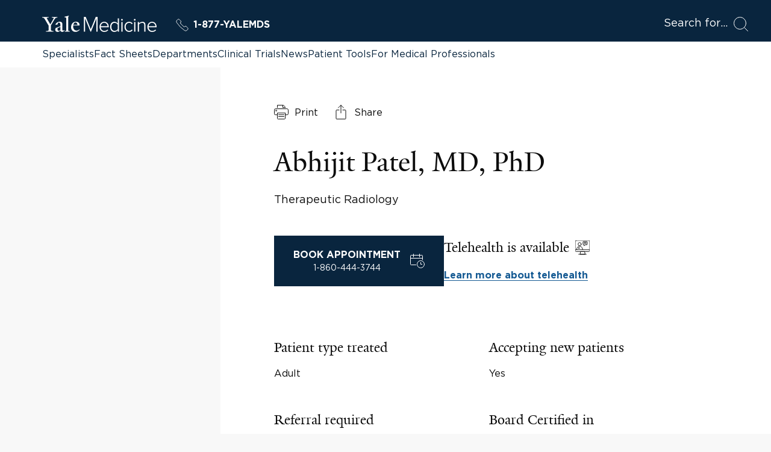

--- FILE ---
content_type: text/html; charset=utf-8
request_url: https://www.yalemedicine.org/specialists/abhijit-patel
body_size: 55937
content:



<!DOCTYPE html>
<html lang="en">
<head itemscope itemtype="https://schema.org/SpeakableSpecification">
        <script src="https://assets.adobedtm.com/be4705422c6a/6365b56ecd77/launch-f9a39045ce43.min.js" async></script>

    <title>Abhijit Patel | Specialists | Yale Medicine</title>
    <meta charset="utf-8" />
    <meta name="viewport" content="width=device-width, initial-scale=1.0" />
    <meta name="format-detection" content="telephone=no">
    <meta http-equiv="X-UA-Compatible" content="IE=EDGE" />
    <meta http-equiv="Accept-CH" content="DPR, Viewport-Width, Width">


    <meta name="title" content="Abhijit Patel | Specialists | Yale Medicine" />
<meta itemprop="xpath" content="/html/head/meta[@name='title']/@content" />

    <meta name="description" content="Abhijit Patel, MD, PhD, is a specialist in therapeutic radiology who focuses on the early detection and treatment of cancer.   &quot;Detecting early-stage cancer via a simple blood test is one of the holy grails in oncology,&quot; Dr. Patel explains.   As an associate professor of therapeutic radiology at Yale School of Medicine, Dr. Patel works on developing innovative blood tests known as “liquid biopsies,” which help identify cancer-specific mutations in blood samples. These tests have the ability to detect cancer at its earliest stages, which is crucial for improving the chances of a cure. Dr. Patel aims to minimize false positives and make these tests more reliable for cancer screening. He also studies the DNA fragments released by tumors into the bloodstream, which can provide vital information about cancer without the need for invasive procedures.   Dr. Patel received his medical training from Yale School of Medicine, completed an internship at Memorial Sloan-Kettering Cancer Center, and pursued residency in radiation oncology at Harvard Medical School. His postdoctoral research was conducted at the Howard Hughes Medical Institute, Massachusetts General Hospital." />
<meta itemprop="xpath" content="/html/head/meta[@name='description']/@content" />

    <meta property="og:title" content="Abhijit Patel" />

    <meta property="og:description" content="Abhijit Patel, MD, PhD, is a specialist in therapeutic radiology who focuses on the early detection and treatment of cancer.   &quot;Detecting early-stage cancer via a simple blood test is one of the holy grails in oncology,&quot; Dr. Patel explains.   As an associate professor of therapeutic radiology at Yale School of Medicine, Dr. Patel works on developing innovative blood tests known as “liquid biopsies,” which help identify cancer-specific mutations in blood samples. These tests have the ability to detect cancer at its earliest stages, which is crucial for improving the chances of a cure. Dr. Patel aims to minimize false positives and make these tests more reliable for cancer screening. He also studies the DNA fragments released by tumors into the bloodstream, which can provide vital information about cancer without the need for invasive procedures.   Dr. Patel received his medical training from Yale School of Medicine, completed an internship at Memorial Sloan-Kettering Cancer Center, and pursued residency in radiation oncology at Harvard Medical School. His postdoctoral research was conducted at the Howard Hughes Medical Institute, Massachusetts General Hospital." />


    <meta property="og:site_name" content="Yale Medicine" />

    <meta property="og:type" content="profile" />

    <meta property="og:url" content="https://www.yalemedicine.org/specialists/abhijit-patel" />


        <meta property="og:image" content="https://ysm-res.cloudinary.com/image/upload/c_limit,f_auto,h_3725,q_auto,w_2483/v1/yms/prod/eaf4df83-c790-493b-932a-21d65a44d48b" />

        <meta property="og:image:width" content="2483" />

        <meta property="og:image:height" content="3725" />


    <meta property="og:image:alt" content="Abhijit Patel" />


    <meta name="twitter:card" content="summary" />

    <meta name="twitter:site" content="@YaleMed" />

    <meta name="twitter:title" content="Abhijit Patel" />

    <meta name="twitter:description" content="Abhijit Patel, MD, PhD, is a specialist in therapeutic radiology who focuses on the early detection and treatment of cancer.   &quot;Detecting early-stage cancer via a simple blood test is one of the holy grails in oncology,&quot; Dr. Patel explains.   As an associate professor of therapeutic radiology at Yale School of Medicine, Dr. Patel works on developing innovative blood tests known as “liquid biopsies,” which help identify cancer-specific mutations in blood samples. These tests have the ability to detect cancer at its earliest stages, which is crucial for improving the chances of a cure. Dr. Patel aims to minimize false positives and make these tests more reliable for cancer screening. He also studies the DNA fragments released by tumors into the bloodstream, which can provide vital information about cancer without the need for invasive procedures.   Dr. Patel received his medical training from Yale School of Medicine, completed an internship at Memorial Sloan-Kettering Cancer Center, and pursued residency in radiation oncology at Harvard Medical School. His postdoctoral research was conducted at the Howard Hughes Medical Institute, Massachusetts General Hospital." />


        <meta name="twitter:image" content="https://ysm-res.cloudinary.com/image/upload/c_limit,f_auto,h_3725,q_auto,w_2483/v1/yms/prod/eaf4df83-c790-493b-932a-21d65a44d48b" />


    <meta name="twitter:image:alt" content="Abhijit Patel" />


    
    

    <link rel="canonical" href="https://www.yalemedicine.org/specialists/abhijit-patel">
    <link rel="apple-touch-icon" sizes="180x180" href="https://cdn2.yalemedicine.org/icons/apple-touch-icon.png" />
    <link rel="icon" type="image/png" href="https://cdn2.yalemedicine.org/icons/favicon-32x32.png" sizes="32x32" />
    <link rel="icon" type="image/png" href="https://cdn2.yalemedicine.org/icons/favicon-16x16.png" sizes="16x16" />
    <link rel="manifest" href="https://cdn2.yalemedicine.org/web-manifests/site.webmanifest" />
    <link rel="shortcut icon" type="image/x-icon" href="https://cdn2.yalemedicine.org/icons/favicon.ico" />
    <meta name="msapplication-TileColor" content="#da532c" />
    <meta name="msapplication-config" content="https://cdn2.yalemedicine.org/browser-configs/browserconfig.xml" />
    <meta name="theme-color" content="#ffffff" />

    <link data-chunk="main" rel="stylesheet" href="https://cdn2.yalemedicine.org/build/main.8afa51a413fefd7d93e1.css" crossorigin="anonymous" />
<link data-chunk="modules-specialist-details-components-SpecialistDetails-specialistDetails" rel="stylesheet" href="https://cdn2.yalemedicine.org/build/8306.88aaedf3302e74ae9809.css" crossorigin="anonymous" />

        <script data-schema="[&quot;Person&quot;,&quot;IndividualPhysician&quot;]" type="application/ld+json">
            {"mainEntityOfPage":{"@type":"WebPage","@id":"https://www.yalemedicine.org/specialists/abhijit-patel"},"name":"Abhijit Patel, MD, PhD","description":"Abhijit Patel, MD, PhD, is a specialist in therapeutic radiology who focuses on the early detection and treatment of cancer.   \"Detecting early-stage cancer via a simple blood test is one of the holy grails in oncology,\" Dr. Patel explains.   As an associate professor of therapeutic radiology at Yale School of Medicine, Dr. Patel works on developing innovative blood tests known as “liquid biopsies,” which help identify cancer-specific mutations in blood samples. These tests have the ability to detect cancer at its earliest stages, which is crucial for improving the chances of a cure. Dr. Patel aims to minimize false positives and make these tests more reliable for cancer screening. He also studies the DNA fragments released by tumors into the bloodstream, which can provide vital information about cancer without the need for invasive procedures.   Dr. Patel received his medical training from Yale School of Medicine, completed an internship at Memorial Sloan-Kettering Cancer Center, and pursued residency in radiation oncology at Harvard Medical School. His postdoctoral research was conducted at the Howard Hughes Medical Institute, Massachusetts General Hospital.","url":"https://www.yalemedicine.org/specialists/abhijit-patel","telephone":"+18604443744","address":[{"@type":"PostalAddress","addressCountry":"United States","addressLocality":"Waterford","addressRegion":"CT","postalCode":"06385","streetAddress":"230 Waterford Parkway South"}],"honorificSuffix":["MD","PhD"],"award":["Lungevity Foundation Early Detection Award: (2015)","Tina's Wish Foundation Research Award: (2015)","ASTRO Junior Faculty Career Research Training Award: American Society for Radiation Oncology (2011)","Brozman Foundation Fellowship: (2011)","American Cancer Society Institutional Research Grant: (2010)","YCCI Scholar Award: Yale Center for Clinical Investigation (2010)","Rudolph Anderson Fellowship: (2009)","Yale Cancer Center Pilot Research Grant: (2009)","M.D./Ph.D. Award: Yale School of Medicine (2003)","Sterling Prize Fellowship: Yale Graduate School of Arts and Sciences (1995)"],"jobTitle":["Associate Professor of Therapeutic Radiology","Medical Director, Lawrence & Memorial Cancer Care Center in Waterford, Therapeutic Radiology"],"worksFor":{"@type":"MedicalOrganization","name":"Yale Medicine","url":"https://www.yalemedicine.org/","description":"Yale Medicine is the clinical practice of the Yale School of Medicine. We are the largest academic multispecialty practice in New England. Our patients receive care from some of the world’s most renowned doctors.","logo":{"@type":"ImageObject","url":"https://cdn2.yalemedicine.org/icons/favicon-32x32.png","height":60,"width":390},"address":[{"@type":"PostalAddress","addressCountry":"USA","addressLocality":"New Haven","addressRegion":"CT","postalCode":"06520-8055"}],"parentOrganization":{"@type":"MedicalOrganization","name":"Yale School of Medicine","url":"https://medicine.yale.edu","foundingDate":"1810-10-15","duns":"003036709","address":[{"@type":"PostalAddress","addressCountry":"USA","addressLocality":"New Haven","addressRegion":"CT","postalCode":"06520-8055"}],"parentOrganization":{"@type":"MedicalOrganization","name":"Yale University","url":"https://www.yale.edu/","foundingDate":"1701-10-09","duns":"043207562","address":[{"@type":"PostalAddress","addressCountry":"USA","addressLocality":"New Haven","addressRegion":"CT","postalCode":"06520","@context":"https://schema.org"}]}},"sameAs":["https://www.facebook.com/YaleMed/","https://www.youtube.com/user/YaleMedicine","https://twitter.com/YaleMed"],"@context":"https://schema.org"},"affiliation":[{"@type":"MedicalOrganization","name":"Prostate & Genitourinary Radiotherapy","url":"https://www.yalemedicine.org/departments/prostate-and-genitourinary-radiotherapy"},{"@type":"MedicalOrganization","name":"Prostate & Urologic Cancers Program","url":"https://www.yalemedicine.org/departments/prostate-and-urologic-cancers-program"},{"@type":"MedicalOrganization","name":"Therapeutic Radiology","url":"https://www.yalemedicine.org/departments/therapeutic-radiology"},{"@type":"MedicalOrganization","name":"Yale Cancer Center","url":"https://www.yalemedicine.org/departments/yale-cancer-center"}],"alumniOf":[{"@type":"MedicalOrganization","name":"HHMI, Massachusetts General Hospital (2008)"},{"@type":"MedicalOrganization","name":"Harvard Radiation Oncology (2008)"},{"@type":"MedicalOrganization","name":"Memorial Sloan-Kettering Cancer Center (2004)"},{"@type":"MedicalOrganization","name":"Yale University School of Medicine (2003)"},{"@type":"MedicalOrganization","name":"Yale University Graduate School, Molecular Biophysics and Biochemistry (2002)"},{"@type":"MedicalOrganization","name":"Yale College, Chemistry (1995)"},{"@type":"MedicalOrganization","name":"Yale College, Chemistry (1995)"}],"image":"https://ysm-res.cloudinary.com/image/upload/v1/yms/prod/eaf4df83-c790-493b-932a-21d65a44d48b","medicalSpecialty":"Therapeutic Radiology","isAcceptingNewPatients":true,"practicesAt":{"@type":"MedicalOrganization","name":"Yale Medicine","url":"https://www.yalemedicine.org/","description":"Yale Medicine is the clinical practice of the Yale School of Medicine. We are the largest academic multispecialty practice in New England. Our patients receive care from some of the world’s most renowned doctors.","logo":{"@type":"ImageObject","url":"https://cdn2.yalemedicine.org/icons/favicon-32x32.png","height":60,"width":390},"address":[{"@type":"PostalAddress","addressCountry":"USA","addressLocality":"New Haven","addressRegion":"CT","postalCode":"06520-8055"}],"parentOrganization":{"@type":"MedicalOrganization","name":"Yale School of Medicine","url":"https://medicine.yale.edu","foundingDate":"1810-10-15","duns":"003036709","address":[{"@type":"PostalAddress","addressCountry":"USA","addressLocality":"New Haven","addressRegion":"CT","postalCode":"06520-8055"}],"parentOrganization":{"@type":"MedicalOrganization","name":"Yale University","url":"https://www.yale.edu/","foundingDate":"1701-10-09","duns":"043207562","address":[{"@type":"PostalAddress","addressCountry":"USA","addressLocality":"New Haven","addressRegion":"CT","postalCode":"06520","@context":"https://schema.org"}]}},"sameAs":["https://www.facebook.com/YaleMed/","https://www.youtube.com/user/YaleMedicine","https://twitter.com/YaleMed"],"@context":"https://schema.org"},"@type":"[\"Person\",\"IndividualPhysician\"]","@context":"https://schema.org"}
        </script>

    <script id="cms-page-metadata" type="text/template">
    </script>

    <link rel="preload" href="https://cdn2.yalemedicine.org/build/GothamHTF-Book.woff2" as="font" type="font/woff2" crossorigin>
    <link rel="preload" href="https://cdn2.yalemedicine.org/build/GothamHTF-Bold.woff2" as="font" type="font/woff2" crossorigin>
    <link rel="preload" href="https://cdn2.yalemedicine.org/build/yalenew-roman-webfont.woff2" as="font" type="font/woff2" crossorigin>

    <link data-chunk="modules-specialist-details-components-SpecialistDetails-specialistDetails" rel="preload" as="style" href="https://cdn2.yalemedicine.org/build/8306.88aaedf3302e74ae9809.css" crossorigin="anonymous" />
<link data-chunk="main" rel="preload" as="style" href="https://cdn2.yalemedicine.org/build/main.8afa51a413fefd7d93e1.css" crossorigin="anonymous" />
<link data-chunk="main" rel="preload" as="script" href="https://cdn2.yalemedicine.org/build/main.es2015.ea39fb9903d2a8e15c11.js" crossorigin="anonymous" />
<link data-chunk="modules-specialist-details-components-SpecialistDetails-specialistDetails" rel="preload" as="script" href="https://cdn2.yalemedicine.org/build/7944.es2015.e89c725dcb49a8bd6135.js" crossorigin="anonymous" />
<link data-chunk="modules-specialist-details-components-SpecialistDetails-specialistDetails" rel="preload" as="script" href="https://cdn2.yalemedicine.org/build/4522.es2015.a942538ccd1feab1eea7.js" crossorigin="anonymous" />
<link data-chunk="modules-specialist-details-components-SpecialistDetails-specialistDetails" rel="preload" as="script" href="https://cdn2.yalemedicine.org/build/8306.es2015.5959b11e4d89d5ebb353.js" crossorigin="anonymous" />
</head>
<body tabindex="-1">
    <!--[if IE]>
        <div aria-hidden="true" class="outdated-browser-warning">
            Your browser is antiquated and no longer supported on this website. Please update your browser or switch to Chrome, Firefox or Safari. <br/>
            You can update your IE here: <br/>
            <a class="outdated-browser-warning__link" href="https://support.microsoft.com/en-us/help/17621/internet-explorer-downloads">https://support.microsoft.com/en-us/help/17621/internet-explorer-downloads</a>
        </div>
    <![endif]-->
    <!--[if !IE]>-->

    

    <div id="app"><div class="page page--specialists"><div class="page-layout"><div class="skip-to-main-content-button__container"><span role="navigation" aria-label="Skip to Main Content button"><a href="#page-container" class="skip-button">Skip to Main Content</a></span></div><header class="desktop-header"><div class="desktop-header__top-panel-container"><div class="desktop-header__top-panel"><div class="desktop-header__top-left-panel"><a href="/" class="desktop-header__logo-link" aria-label="Go to Home page"><svg xmlns="http://www.w3.org/2000/svg" data-name="svg-icon--ym-wordmark" viewBox="0 0 326 46.27" focusable="false" class="desktop-header__logo-icon"><path d="M154.38 45.59V8.12l-15.3 37.47h-1.39L122.32 8.12v37.47h-3.59v-42h5.35l14.29 34.95 14.24-34.95H158v42h-3.65ZM177.12 46.27c-8.11 0-13.78-6-13.78-14.51 0-8.11 5.83-14.46 13.27-14.46 6.49 0 13 4.52 13 14.62v1H166.9c.38 6.15 4.65 10.42 10.44 10.42a11.8 11.8 0 0 0 8.76-3.71l.16-.17 1.74 2.23-.12.13a14.2 14.2 0 0 1-10.76 4.45M166.9 30.21h19.36c-.13-4.08-2.79-10-9.71-10-4.55.03-9.24 3.45-9.65 10M313.46 46.27c-8.11 0-13.78-6-13.78-14.51 0-8.11 5.83-14.46 13.27-14.46 6.49 0 13 4.52 13 14.62v1h-22.7c.38 6.15 4.65 10.42 10.44 10.42a11.8 11.8 0 0 0 8.76-3.71l.16-.17 1.77 2.23-.12.13a14.2 14.2 0 0 1-10.8 4.45m-10.21-16.06h19.36c-.13-4.08-2.79-10-9.71-10-4.52.03-9.25 3.45-9.65 10M205.91 46.27c-7.48 0-12.31-5.67-12.31-14.46s4.95-14.51 12.31-14.51a11.56 11.56 0 0 1 9.27 4.7V7.61h3.38v38h-3.38v-3.94a11.81 11.81 0 0 1-9.27 4.6m.51-25.92c-5.58 0-9.32 4.61-9.32 11.46s3.75 11.41 9.32 11.41a10.7 10.7 0 0 0 8.76-4.7V25.16a10.65 10.65 0 0 0-8.76-4.81M228.93 45.59h-3.33V18h3.33zm-1.66-31.5a2.49 2.49 0 0 1-2.45-2.45 2.46 2.46 0 0 1 2.45-2.4 2.4 2.4 0 0 1 2.45 2.4 2.46 2.46 0 0 1-2.45 2.45M265.36 45.59H262V18h3.33v27.59Zm-1.66-31.5a2.49 2.49 0 0 1-2.45-2.45 2.46 2.46 0 0 1 2.45-2.4 2.4 2.4 0 0 1 2.45 2.4 2.46 2.46 0 0 1-2.46 2.45ZM247.84 46.27c-7.76 0-13.39-6.1-13.39-14.51s5.63-14.46 13.39-14.46a11.4 11.4 0 0 1 9.79 4.7l.12.15-2.33 2.07-.14-.22a8.37 8.37 0 0 0-7.28-3.65c-5.92 0-10.06 4.69-10.06 11.41s4.14 11.46 10.06 11.46a8.5 8.5 0 0 0 7.28-3.75l.13-.18 2.33 2.07-.11.15a11.3 11.3 0 0 1-9.79 4.76M294.18 45.59h-3.33V27c0-4.58-2-6.62-6.39-6.62a11.48 11.48 0 0 0-8.65 4.54v20.7h-3.33V18h3.33v3.78a14 14 0 0 1 9.61-4.46c5.81 0 8.76 3 8.76 9zM35.57 9.7 24.68 28v12.39c1.25 3 4.42 3.37 7.46 3.5v1.71H10.82v-1.71c3-.13 6.73-.59 7.72-2.57V28.57L7.46 9.83C5.54 6.67 3.7 5.61 0 5.34V3.63h18.54v1.71c-3.54.2-4.61.86-5.6 1.66l10.29 17.81 10.1-17.75c-1.06-.79-2.44-1.52-5.94-1.72V3.63h15.84v1.71c-3.56.13-5.81 1.32-7.66 4.36M57.22 46.19c-3.56 0-5.28-2.44-5.41-4.16-2.24 2.38-5.15 4.16-7.92 4.16-3.56 0-6.6-2.18-6.6-5.94A10.34 10.34 0 0 1 38.67 35l13.13-4.75v-4.91c0-3-1.39-5.81-4.35-5.81-1.78 0-3.5 2.18-3.63 5.54l-5.94 1v-.66c2-5.94 8.51-8.25 11.68-8.25 6 0 8.18 3.17 8.12 8.05l-.2 13.86c-.07 2.71 1.39 3.37 2.71 3.37 1.06 0 2.11-.66 3.37-1.92v1.92c-1.45 1.71-4 3.76-6.34 3.76M44 35.44a12.7 12.7 0 0 0-.46 3.43c0 2 1.12 4 3.3 4 2 0 3.1-.66 4.88-2l.07-8.91c-1.72.79-5.94 2.64-7.79 3.57M64.15 45.6v-1.52c3-.2 3.83-.86 4.36-2V7.92c0-2.24-.33-3.17-4.88-3.56V3l12.06-3 .4 1.12-1.91 2.38v38.6c.66 1.32 1.91 1.78 4.62 2v1.5zM94.64 46.13c-6.93 0-12.28-5.48-12.28-13.13 0-9.37 5.74-15.77 13.86-15.77 6.53 0 10.16 3.69 10.16 9.57V28l-17.82-.13a21.4 21.4 0 0 0-.2 3.37c0 6.73 4.22 11.15 9.83 11.15 3.37 0 5.08-1.19 7.72-3.43l1 1.52c-3.76 3.43-6.86 5.67-12.27 5.67m.59-26.86c-3.3 0-5.61 2.64-6.4 6.8l11.62-.13c0-3.5-2.18-6.67-5.21-6.67"></path></svg></a><a href="tel:+1-877-925-3637" data-analytics="cta:click:header:yalemds-phone" class="header-ym-phone-link__link" aria-label="Yale Medicine phone number"><svg xmlns="http://www.w3.org/2000/svg" viewBox="0 0 24 24" focusable="false" class="header-ym-phone-link__icon"><path d="M9.086 7.4a2.315 2.315 0 0 0 0-3.271L6.632 1.678a2.313 2.313 0 0 0-3.271 0L2.016 3.024a3.46 3.46 0 0 0-.439 4.365 53.8 53.8 0 0 0 15.034 15.034 3.47 3.47 0 0 0 4.366-.437l1.345-1.346a2.31 2.31 0 0 0 0-3.271l-2.453-2.453a2.31 2.31 0 0 0-3.271 0l-.818.818A55 55 0 0 1 8.268 8.22Z" style="fill:none;stroke:currentColor;stroke-linecap:round;stroke-linejoin:round"></path></svg>1-877-YALEMDS</a></div><div class="desktop-header__search-button-container" aria-hidden="false"><button type="button" class="desktop-header__search-button" tabindex="0"><span class="desktop-header__search-button-label" aria-label="Open Search Modal">Search for</span><svg xmlns="http://www.w3.org/2000/svg" viewBox="0 0 24 24" focusable="false" class="desktop-header__search-icon"><circle cx="10.5" cy="10.5" r="10" style="fill:none;stroke:currentColor;stroke-linecap:round;stroke-linejoin:round"></circle><path d="m23.5 23.5-5.929-5.929" style="fill:none;stroke:currentColor;stroke-linecap:round;stroke-linejoin:round"></path></svg></button></div></div></div><div class="desktop-header__top-links-container"><div class="desktop-header__top-links-wrapper"><nav class="desktop-header-top-links" aria-label="Main Navigation"><a href="/search/specialists" class="desktop-header-top-links__link desktop-header-top-links__link--active">Specialists</a><a href="/conditions" class="desktop-header-top-links__link">Fact Sheets</a><a href="/departments" class="desktop-header-top-links__link">Departments</a><a href="/clinical-trials" class="desktop-header-top-links__link">Clinical Trials</a><a href="/news" class="desktop-header-top-links__link">News</a><a href="/patient-tools" class="desktop-header-top-links__link">Patient Tools</a><a href="/for-medical-professionals" class="desktop-header-top-links__link">For Medical Professionals</a><hr class="desktop-header-top-links__line" aria-hidden="true"/></nav></div></div></header><header class="mobile-header"><div class="mobile-header__top-panel-container"><div class="mobile-header__links-container"><button type="button" class="mobile-header__navigation-menu-button" aria-label="Open Navigation Menu"><svg xmlns="http://www.w3.org/2000/svg" viewBox="0 0 24 24" focusable="false" class="mobile-header__navigation-menu-icon"><path d="M21 7H3M21 12H3M21 17H3" style="fill:none;stroke:currentColor;stroke-linecap:round;stroke-linejoin:round"></path></svg></button><a href="/" class="mobile-header__logo-link" aria-label="Go to Home page"><svg xmlns="http://www.w3.org/2000/svg" data-name="svg-icon--ym-wordmark" viewBox="0 0 326 46.27" focusable="false" class="mobile-header__logo-icon"><path d="M154.38 45.59V8.12l-15.3 37.47h-1.39L122.32 8.12v37.47h-3.59v-42h5.35l14.29 34.95 14.24-34.95H158v42h-3.65ZM177.12 46.27c-8.11 0-13.78-6-13.78-14.51 0-8.11 5.83-14.46 13.27-14.46 6.49 0 13 4.52 13 14.62v1H166.9c.38 6.15 4.65 10.42 10.44 10.42a11.8 11.8 0 0 0 8.76-3.71l.16-.17 1.74 2.23-.12.13a14.2 14.2 0 0 1-10.76 4.45M166.9 30.21h19.36c-.13-4.08-2.79-10-9.71-10-4.55.03-9.24 3.45-9.65 10M313.46 46.27c-8.11 0-13.78-6-13.78-14.51 0-8.11 5.83-14.46 13.27-14.46 6.49 0 13 4.52 13 14.62v1h-22.7c.38 6.15 4.65 10.42 10.44 10.42a11.8 11.8 0 0 0 8.76-3.71l.16-.17 1.77 2.23-.12.13a14.2 14.2 0 0 1-10.8 4.45m-10.21-16.06h19.36c-.13-4.08-2.79-10-9.71-10-4.52.03-9.25 3.45-9.65 10M205.91 46.27c-7.48 0-12.31-5.67-12.31-14.46s4.95-14.51 12.31-14.51a11.56 11.56 0 0 1 9.27 4.7V7.61h3.38v38h-3.38v-3.94a11.81 11.81 0 0 1-9.27 4.6m.51-25.92c-5.58 0-9.32 4.61-9.32 11.46s3.75 11.41 9.32 11.41a10.7 10.7 0 0 0 8.76-4.7V25.16a10.65 10.65 0 0 0-8.76-4.81M228.93 45.59h-3.33V18h3.33zm-1.66-31.5a2.49 2.49 0 0 1-2.45-2.45 2.46 2.46 0 0 1 2.45-2.4 2.4 2.4 0 0 1 2.45 2.4 2.46 2.46 0 0 1-2.45 2.45M265.36 45.59H262V18h3.33v27.59Zm-1.66-31.5a2.49 2.49 0 0 1-2.45-2.45 2.46 2.46 0 0 1 2.45-2.4 2.4 2.4 0 0 1 2.45 2.4 2.46 2.46 0 0 1-2.46 2.45ZM247.84 46.27c-7.76 0-13.39-6.1-13.39-14.51s5.63-14.46 13.39-14.46a11.4 11.4 0 0 1 9.79 4.7l.12.15-2.33 2.07-.14-.22a8.37 8.37 0 0 0-7.28-3.65c-5.92 0-10.06 4.69-10.06 11.41s4.14 11.46 10.06 11.46a8.5 8.5 0 0 0 7.28-3.75l.13-.18 2.33 2.07-.11.15a11.3 11.3 0 0 1-9.79 4.76M294.18 45.59h-3.33V27c0-4.58-2-6.62-6.39-6.62a11.48 11.48 0 0 0-8.65 4.54v20.7h-3.33V18h3.33v3.78a14 14 0 0 1 9.61-4.46c5.81 0 8.76 3 8.76 9zM35.57 9.7 24.68 28v12.39c1.25 3 4.42 3.37 7.46 3.5v1.71H10.82v-1.71c3-.13 6.73-.59 7.72-2.57V28.57L7.46 9.83C5.54 6.67 3.7 5.61 0 5.34V3.63h18.54v1.71c-3.54.2-4.61.86-5.6 1.66l10.29 17.81 10.1-17.75c-1.06-.79-2.44-1.52-5.94-1.72V3.63h15.84v1.71c-3.56.13-5.81 1.32-7.66 4.36M57.22 46.19c-3.56 0-5.28-2.44-5.41-4.16-2.24 2.38-5.15 4.16-7.92 4.16-3.56 0-6.6-2.18-6.6-5.94A10.34 10.34 0 0 1 38.67 35l13.13-4.75v-4.91c0-3-1.39-5.81-4.35-5.81-1.78 0-3.5 2.18-3.63 5.54l-5.94 1v-.66c2-5.94 8.51-8.25 11.68-8.25 6 0 8.18 3.17 8.12 8.05l-.2 13.86c-.07 2.71 1.39 3.37 2.71 3.37 1.06 0 2.11-.66 3.37-1.92v1.92c-1.45 1.71-4 3.76-6.34 3.76M44 35.44a12.7 12.7 0 0 0-.46 3.43c0 2 1.12 4 3.3 4 2 0 3.1-.66 4.88-2l.07-8.91c-1.72.79-5.94 2.64-7.79 3.57M64.15 45.6v-1.52c3-.2 3.83-.86 4.36-2V7.92c0-2.24-.33-3.17-4.88-3.56V3l12.06-3 .4 1.12-1.91 2.38v38.6c.66 1.32 1.91 1.78 4.62 2v1.5zM94.64 46.13c-6.93 0-12.28-5.48-12.28-13.13 0-9.37 5.74-15.77 13.86-15.77 6.53 0 10.16 3.69 10.16 9.57V28l-17.82-.13a21.4 21.4 0 0 0-.2 3.37c0 6.73 4.22 11.15 9.83 11.15 3.37 0 5.08-1.19 7.72-3.43l1 1.52c-3.76 3.43-6.86 5.67-12.27 5.67m.59-26.86c-3.3 0-5.61 2.64-6.4 6.8l11.62-.13c0-3.5-2.18-6.67-5.21-6.67"></path></svg></a><a href="tel:+1-877-925-3637" data-analytics="cta:click:header:yalemds-phone" class="header-ym-phone-link__link" aria-label="Yale Medicine phone number"><svg xmlns="http://www.w3.org/2000/svg" viewBox="0 0 24 24" focusable="false" class="header-ym-phone-link__icon"><path d="M9.086 7.4a2.315 2.315 0 0 0 0-3.271L6.632 1.678a2.313 2.313 0 0 0-3.271 0L2.016 3.024a3.46 3.46 0 0 0-.439 4.365 53.8 53.8 0 0 0 15.034 15.034 3.47 3.47 0 0 0 4.366-.437l1.345-1.346a2.31 2.31 0 0 0 0-3.271l-2.453-2.453a2.31 2.31 0 0 0-3.271 0l-.818.818A55 55 0 0 1 8.268 8.22Z" style="fill:none;stroke:currentColor;stroke-linecap:round;stroke-linejoin:round"></path></svg>1-877-YALEMDS</a></div><div class="mobile-header__search-button-container"><button type="button" class="mobile-header__search-button" aria-label="Open Search Modal"><svg xmlns="http://www.w3.org/2000/svg" viewBox="0 0 24 24" focusable="false" class="mobile-header__search-icon"><circle cx="10.5" cy="10.5" r="10" style="fill:none;stroke:currentColor;stroke-linecap:round;stroke-linejoin:round"></circle><path d="m23.5 23.5-5.929-5.929" style="fill:none;stroke:currentColor;stroke-linecap:round;stroke-linejoin:round"></path></svg></button></div></div></header><main id="page-container" class="page-layout__main page-layout__main--full-width page-layout__main--specialists" tabindex="-1"><div class="custom-page-content-layout"><div class="specialist-details"><div class="specialist-details__layout-container"><article><section aria-label="Main information" class="specialist-details__main-content"><div class="specialist-details__media-box-wrapper"><div class="specialist-media-box"><noscript><img alt="Abhijit Patel" class="cloudinary-image" src="https://ysm-res.cloudinary.com/image/upload/ar_3:4,c_fill,dpr_auto,f_auto,g_faces:auto,q_auto:eco,w_0.5/v1/yms/prod/eaf4df83-c790-493b-932a-21d65a44d48b"/></noscript></div><div class="specialist-details__media-box-secondary-content"><div class="specialist-details__location-container"><div class="location-card"><div class="viewport-lazy-loader"></div><div class="map-info-window-layer"><div class="map-info-window-layer__content-container"><div class="map-info-window-layer__content map-info-window-layer__content--width"><div class="map-info-window-layer__info-window-wrapper"><address class="location-address-info"><div class="location-address-info__address-title">Yale Therapeutic Radiology</div><div class="location-address-info__address-content">Lawrence + Memorial Cancer Center</div><div class="location-address-info__address-content">230 Waterford Parkway South</div><div class="location-address-info__address-content">Waterford, CT 06385</div><ul class="location-address-info__phone-container"><li><a href="tel:+18604443744" class="base-button base-button--link secondary-link secondary-link--book secondary-link--yale-blue" tabindex="-1"><span>1-860-444-3744</span></a></li></ul><ul class="location-address-info__link-container"><li class="location-address-info__link-item"><a href="https://www.google.com/maps?directionsMode=driving&amp;daddr=41.3699584,-72.1779798" class="base-button base-button--link secondary-link secondary-link--book secondary-link--yale-blue" tabindex="-1"><span>Directions</span></a></li></ul></address></div></div></div></div><ul class="location-card__addresses-list"><li class="location-card__addresses-list-item"><address class="location-address-info"><div class="location-address-info__address-title">Yale Therapeutic Radiology</div><div class="location-address-info__address-content">Lawrence + Memorial Cancer Center</div><div class="location-address-info__address-content">230 Waterford Parkway South</div><div class="location-address-info__address-content">Waterford, CT 06385</div><ul class="location-address-info__phone-container"><li><a href="tel:+18604443744" class="base-button base-button--link secondary-link secondary-link--book secondary-link--yale-blue" tabindex="0"><span>1-860-444-3744</span></a></li></ul><ul class="location-address-info__link-container"><li class="location-address-info__link-item"><a href="https://www.google.com/maps?directionsMode=driving&amp;daddr=41.3699584,-72.1779798" class="base-button base-button--link secondary-link secondary-link--book secondary-link--yale-blue" tabindex="0"><span>Directions</span></a></li></ul></address></li></ul></div></div></div><div class="specialist-details__media-box-profile-link"><div class="specialist-details-profile-link"><a href="https://medicine.yale.edu/profile/abhijit-patel" class="specialist-details-profile-link__link"><span class="specialist-details-profile-link__text-container"><span class="specialist-details-profile-link__title">View Academic Profile</span><div class="specialist-details-profile-link__details-container"><span class="specialist-details-profile-link__details">Click here to view more about this specialist&#x27;s research and educational efforts on https://medicine.yale.edu</span></div><div class="specialist-details-profile-link__details-container-ie"><span class="specialist-details-profile-link__details">Click here to view more about this specialist&#x27;s research and educational efforts on</span><span class="specialist-details-profile-link__details-link">https://medicine.yale.edu</span></div></span><div class="specialist-details-profile-link__icon-container"><svg xmlns="http://www.w3.org/2000/svg" viewBox="0 0 24 24" focusable="false" class="specialist-details-profile-link__icon"><path d="m5.651 23.5 12.576-11.126a.5.5 0 0 0 0-.748L5.651.5" style="fill:none;stroke:currentColor;stroke-linecap:round;stroke-linejoin:round"></path></svg></div></a></div></div></div><div class="specialist-details__main-info-wrapper"><div class="specialist-main-info__container"><div class="specialist-main-info__content"><div class="specialist-main-info__page-tools-container"><ul class="page-tools-custom-panel"><li class="page-tools-custom-panel__item"><button type="button" class="base-button page-tools-action-button page-tools-action-button--black page-tools-action-button--default" tabindex="0" aria-disabled="false" aria-label="Print page"><span class="page-tools-action-button__content"><svg xmlns="http://www.w3.org/2000/svg" viewBox="0 0 24 24" focusable="false" class="page-tools-action-button__icon"><path d="M7.5 19.499h9M7.5 16.499h9M5.5 16.5h-3a2.006 2.006 0 0 1-2-2v-6a2.006 2.006 0 0 1 2-2h19a2.006 2.006 0 0 1 2 2v6a2.006 2.006 0 0 1-2 2h-3M5.5 4.5v-4h9.586a1 1 0 0 1 .707.293l2.414 2.414a1 1 0 0 1 .293.707V4.5" style="fill:none;stroke:currentColor;stroke-linecap:round;stroke-linejoin:round"></path><path d="M18.5 22.5a1 1 0 0 1-1 1h-11a1 1 0 0 1-1-1v-9h13Z" style="fill:none;stroke:currentColor;stroke-linecap:round;stroke-linejoin:round"></path><circle cx="3.5" cy="9.499" r="1" style="fill:none;stroke:currentColor;stroke-linecap:round;stroke-linejoin:round"></circle><path d="M14.5.499v4h4" style="fill:none;stroke:currentColor;stroke-linecap:round;stroke-linejoin:round"></path></svg><span class="page-tools-action-button__title">Print</span></span></button></li><li class="page-tools-custom-panel__item"><button type="button" class="base-button page-tools-action-button page-tools-action-button--black page-tools-action-button--default" tabindex="0" aria-disabled="false" aria-label="Share page"><span class="page-tools-action-button__content"><svg xmlns="http://www.w3.org/2000/svg" viewBox="0 0 24 24" focusable="false" class="page-tools-action-button__icon"><path d="M12 13.499v-13M7.5 4.999l4.5-4.5 4.5 4.5M15 8.5h4a1 1 0 0 1 1 1v13a1 1 0 0 1-1 1H5a1 1 0 0 1-1-1v-13a1 1 0 0 1 1-1h4" style="fill:none;stroke:currentColor;stroke-linecap:round;stroke-linejoin:round"></path></svg><span class="page-tools-action-button__title">Share</span></span></button></li></ul></div><div class="specialist-main-info__title-container"><h1 class="specialist-main-info__title">Abhijit Patel, MD, PhD</h1><div class="specialist-main-info__specialties">Therapeutic Radiology</div></div><div class="specialist-appointment-info__contact-container"><button type="button" class="base-button button button--primary button--indent--normal button--with-icon button--with-right-aligned-icon button--with-label-details specialist-appointment-info__appointment-button" tabindex="0" data-analytics="cta:click:bookappointment-clinician-Abhijit Patel-63313:clinicianprofile-body"><span class="button__content"><span class="button__icon-container" aria-hidden="true"><svg xmlns="http://www.w3.org/2000/svg" viewBox="0 0 24 24" focusable="false" class="button__icon"><circle cx="17.5" cy="17.501" r="6" style="fill:none;stroke:currentColor;stroke-linecap:round;stroke-linejoin:round"></circle><path d="M19.5 17.501h-2v-3M9.5 18.5h-8a1 1 0 0 1-1-1v-14a1 1 0 0 1 1-1h18a1 1 0 0 1 1 1V10M5.5.501v5M15.5.501v5M.5 7.501h20" style="fill:none;stroke:currentColor;stroke-linecap:round;stroke-linejoin:round"></path></svg></span><span class="button__label-container"><span class="button__label">BOOK APPOINTMENT</span><span class="button__details">1-860-444-3744</span></span></span></button><div class="specialist-telehealth-section"><div class="specialist-telehealth-section__title-container"><div class="specialist-telehealth-section__title">Telehealth is available</div><svg xmlns="http://www.w3.org/2000/svg" viewBox="0 0 41 41" focusable="false" class="specialist-telehealth-section__icon"><g fill="none" fill-rule="evenodd" stroke="currentColor" stroke-linecap="round" stroke-linejoin="round" stroke-width="1.5"><path d="M27.333 39.232H13.667l1.366-7.841h10.934zM9.567 39.232h21.866M0 26.163h41"></path><rect width="41" height="31.365" y="0.026" rx="3"></rect><circle cx="12.5" cy="10.5" r="4.5"></circle><path d="M4 25.5c0-4.97 3.806-9 8.5-9s8.5 4.03 8.5 9M32.5 12h-3L25 15v-3h-1.5a1.5 1.5 0 0 1-1.5-1.5v-6A1.5 1.5 0 0 1 23.5 3h9A1.5 1.5 0 0 1 34 4.5v6a1.5 1.5 0 0 1-1.5 1.5M25 6h6M25 9h6M10.5 20v3M9 21.5h3"></path></g></svg></div><a href="/patient-tools/telehealth" class="base-button base-button--link secondary-link secondary-link--bold secondary-link--yale-blue specialist-telehealth-section__link" tabindex="0"><span>Learn more about telehealth</span></a></div></div><div class="specialist-appointment-info__container"><div class="specialist-appointment-info__section-container"><div class="specialist-appointment-info__section-title">Patient type treated</div><div class="specialist-appointment-info__section-content">Adult</div></div><div class="specialist-appointment-info__section-container"><div class="specialist-appointment-info__section-title">Accepting new patients</div><div class="specialist-appointment-info__section-content">Yes</div></div><div class="specialist-appointment-info__section-container"><div class="specialist-appointment-info__section-title">Referral required</div><div class="specialist-appointment-info__section-content">From patients or physicians</div></div><div class="specialist-appointment-info__section-container"><div class="specialist-appointment-info__section-title">Board Certified in</div><div class="specialist-appointment-info__section-content">Radiation Oncology</div></div></div><div class="specialist-appointment-info__insurance-link-container"><a href="/patient-tools/insurance" class="base-button base-button--link secondary-link secondary-link--bold secondary-link--yale-blue specialist-appointment-info__insurance-link" tabindex="0"><span>Insurance accepted</span></a></div></div></div><div class="specialist-details__main-info-profile-link"><div class="specialist-details-profile-link"><a href="https://medicine.yale.edu/profile/abhijit-patel" class="specialist-details-profile-link__link"><span class="specialist-details-profile-link__text-container"><span class="specialist-details-profile-link__title">View Academic Profile</span><div class="specialist-details-profile-link__details-container"><span class="specialist-details-profile-link__details">Click here to view more about this specialist&#x27;s research and educational efforts on https://medicine.yale.edu</span></div><div class="specialist-details-profile-link__details-container-ie"><span class="specialist-details-profile-link__details">Click here to view more about this specialist&#x27;s research and educational efforts on</span><span class="specialist-details-profile-link__details-link">https://medicine.yale.edu</span></div></span><div class="specialist-details-profile-link__icon-container"><svg xmlns="http://www.w3.org/2000/svg" viewBox="0 0 24 24" focusable="false" class="specialist-details-profile-link__icon"><path d="m5.651 23.5 12.576-11.126a.5.5 0 0 0 0-.748L5.651.5" style="fill:none;stroke:currentColor;stroke-linecap:round;stroke-linejoin:round"></path></svg></div></a></div></div><div class="specialist-details__main-info-secondary-content"><div class="specialist-description__container"><section class="specialist-section__container" aria-label="Biography"><div class="section-title specialist-section__title"><div class="section-title__text-wrapper"><h2 class="section-title__text">Biography</h2></div></div><div class="specialist-description__biography"><p>Abhijit Patel, MD, PhD, is a specialist in therapeutic radiology who focuses on the early detection and treatment of cancer.  </p> <p>"Detecting early-stage cancer via a simple blood test is one of the holy grails in oncology," Dr. Patel explains.  </p> <p>As an associate professor of therapeutic radiology at Yale School of Medicine, Dr. Patel works on developing innovative blood tests known as “liquid biopsies,” which help identify cancer-specific mutations in blood samples. These tests have the ability to detect cancer at its earliest stages, which is crucial for improving the chances of a cure. Dr. Patel aims to minimize false positives and make these tests more reliable for cancer screening. He also studies the DNA fragments released by tumors into the bloodstream, which can provide vital information about cancer without the need for invasive procedures. </p> <p> Dr. Patel received his medical training from Yale School of Medicine, completed an internship at Memorial Sloan-Kettering Cancer Center, and pursued residency in radiation oncology at Harvard Medical School. His postdoctoral research was conducted at the Howard Hughes Medical Institute, Massachusetts General Hospital.  </p></div></section><section class="specialist-section__container specialist-section--non-printable" aria-label="Titles"><div class="section-title specialist-section__title"><div class="section-title__text-wrapper"><h2 class="section-title__text">Titles</h2></div></div><ul class="specialist-description__titles-list"><li>Associate Professor of Therapeutic Radiology</li><li>Medical Director, Lawrence &amp; Memorial Cancer Care Center in Waterford, Therapeutic Radiology</li></ul></section><section class="specialist-section__container" aria-label="Education &amp; Training"><div class="section-title specialist-section__title"><div class="section-title__text-wrapper"><h2 class="section-title__text">Education &amp; Training</h2></div></div><ul><li class="specialist-description__education-item"><div class="specialist-description__education-position">Postdoctoral Research</div><div class="specialist-description__education-description">HHMI, Massachusetts General Hospital (2008)</div></li><li class="specialist-description__education-item"><div class="specialist-description__education-position">Residency</div><div class="specialist-description__education-description">Harvard Radiation Oncology (2008)</div></li><li class="specialist-description__education-item"><div class="specialist-description__education-position">Internship</div><div class="specialist-description__education-description">Memorial Sloan-Kettering Cancer Center (2004)</div></li><li class="specialist-description__education-item"><div class="specialist-description__education-position">MD</div><div class="specialist-description__education-description">Yale University School of Medicine (2003)</div></li><li class="specialist-description__education-item"><div class="specialist-description__education-position">PhD</div><div class="specialist-description__education-description">Yale University Graduate School, Molecular Biophysics and Biochemistry (2002)</div></li><li class="specialist-description__education-item"><div class="specialist-description__education-position">MS</div><div class="specialist-description__education-description">Yale College, Chemistry (1995)</div></li><li class="specialist-description__education-item"><div class="specialist-description__education-position">BS</div><div class="specialist-description__education-description">Yale College, Chemistry (1995)</div></li></ul></section><div class="specialist-accordion"><section class="specialist-section__container" aria-label="Additional Information"><div class="section-title specialist-section__title"><div class="section-title__text-wrapper"><h2 class="section-title__text">Additional Information</h2></div></div><div data-accordion-component="Accordion" class="accordion"><div><div data-accordion-component="AccordionItem" class="accordion-item"><div data-accordion-component="AccordionItemHeading" class="accordion-item__heading specialist-accordion__item-heading" aria-level="2" role="heading"><div class="accordion-item__button accordion-item__button--outline-color-mode--black" id="accordion__heading-:R1mejd:" aria-disabled="false" aria-expanded="false" aria-controls="accordion__panel-:R1mejd:" role="button" tabindex="0" data-accordion-component="AccordionItemButton"><svg xmlns="http://www.w3.org/2000/svg" viewBox="0 0 24 24" focusable="false" class="accordion-item__icon accordion-item__icon--default"><path d="M.541 5.627 11.666 18.2a.5.5 0 0 0 .749 0L23.541 5.627" style="fill:none;stroke:currentColor;stroke-linecap:round;stroke-linejoin:round"></path></svg><div>Honors &amp; Recognitions</div></div></div><div data-accordion-component="AccordionItemPanel" class="accordion-item__panel specialist-accordion__item-panel" style="display:block" aria-hidden="true" role="region" aria-labelledby="accordion__heading-:R1mejd:" id="accordion__panel-:R1mejd:" hidden=""><ul class="accordion-bullet-points-list-item-content"><li>Lungevity Foundation Early Detection Award: (2015)</li><li>Tina&#x27;s Wish Foundation Research Award: (2015)</li><li>ASTRO Junior Faculty Career Research Training Award: American Society for Radiation Oncology (2011)</li><li>Brozman Foundation Fellowship: (2011)</li><li>American Cancer Society Institutional Research Grant: (2010)</li><li>YCCI Scholar Award: Yale Center for Clinical Investigation (2010)</li><li>Rudolph Anderson Fellowship: (2009)</li><li>Yale Cancer Center Pilot Research Grant: (2009)</li><li>M.D./Ph.D. Award: Yale School of Medicine (2003)</li><li>Sterling Prize Fellowship: Yale Graduate School of Arts and Sciences (1995)</li></ul></div></div></div><div><div data-accordion-component="AccordionItem" class="accordion-item"><div data-accordion-component="AccordionItemHeading" class="accordion-item__heading specialist-accordion__item-heading" aria-level="2" role="heading"><div class="accordion-item__button accordion-item__button--outline-color-mode--black" id="accordion__heading-:R2mejd:" aria-disabled="false" aria-expanded="false" aria-controls="accordion__panel-:R2mejd:" role="button" tabindex="0" data-accordion-component="AccordionItemButton"><svg xmlns="http://www.w3.org/2000/svg" viewBox="0 0 24 24" focusable="false" class="accordion-item__icon accordion-item__icon--default"><path d="M.541 5.627 11.666 18.2a.5.5 0 0 0 .749 0L23.541 5.627" style="fill:none;stroke:currentColor;stroke-linecap:round;stroke-linejoin:round"></path></svg><div>Board Certifications</div></div></div><div data-accordion-component="AccordionItemPanel" class="accordion-item__panel specialist-accordion__item-panel" style="display:block" aria-hidden="true" role="region" aria-labelledby="accordion__heading-:R2mejd:" id="accordion__panel-:R2mejd:" hidden=""><ul class="accordion-bullet-points-list-item-content"><li>AB of Radiology, Radiation Oncology (2009)</li></ul></div></div></div><div><div data-accordion-component="AccordionItem" class="accordion-item"><div data-accordion-component="AccordionItemHeading" class="accordion-item__heading specialist-accordion__item-heading" aria-level="2" role="heading"><div class="accordion-item__button accordion-item__button--outline-color-mode--black" id="accordion__heading-:R3mejd:" aria-disabled="false" aria-expanded="false" aria-controls="accordion__panel-:R3mejd:" role="button" tabindex="0" data-accordion-component="AccordionItemButton"><svg xmlns="http://www.w3.org/2000/svg" viewBox="0 0 24 24" focusable="false" class="accordion-item__icon accordion-item__icon--default"><path d="M.541 5.627 11.666 18.2a.5.5 0 0 0 .749 0L23.541 5.627" style="fill:none;stroke:currentColor;stroke-linecap:round;stroke-linejoin:round"></path></svg><div>Publications</div></div></div><div data-accordion-component="AccordionItemPanel" class="accordion-item__panel specialist-accordion__item-panel" style="display:block" aria-hidden="true" role="region" aria-labelledby="accordion__heading-:R3mejd:" id="accordion__panel-:R3mejd:" hidden=""><ul class="accordion-bullet-points-list-item-content accordion-bullet-points-list-item-content--spaced"><li><div class="specialist-accordion__publication-item"><div><a href="http://www.ncbi.nlm.nih.gov/pubmed/40446175" class="base-button base-button--link secondary-link secondary-link--book secondary-link--yale-blue" tabindex="0"><span>Prediction of Lymph Node Metastasis in Non–Small Cell Lung Carcinoma Using Primary Tumor Somatic Mutation Data</span></a></div><div class="specialist-accordion__publication-item-citation">Lee V, Moore N, Doyle J, Hicks D, Oh P, Bodofsky S, Hossain S, <strong>Patel A</strong>, Aneja S, Homer R, Park H. Prediction of Lymph Node Metastasis in Non–Small Cell Lung Carcinoma Using Primary Tumor Somatic Mutation Data. JCO Clinical Cancer Informatics 2025, 9: e2400303. <a href="https://pubmed.ncbi.nlm.nih.gov/40446175" target="_blank">PMID: 40446175</a>, <a href="https://doi.org/10.1200/cci-24-00303" target="_blank">DOI: 10.1200/cci-24-00303</a>.</div></div></li><li><div class="specialist-accordion__publication-item"><div><a href="https://doi.org/10.1016/j.ijrobp.2024.07.1402" class="base-button base-button--link secondary-link secondary-link--book secondary-link--yale-blue" tabindex="0"><span>A Comparison of Machine Learning Models to Predict Lymph Node Metastasis with Primary Tumor Transcriptome in Non-Small Cell Lung Cancer</span></a></div><div class="specialist-accordion__publication-item-citation">Lee V, Park H, Aneja S, <strong>Patel A</strong>. A Comparison of Machine Learning Models to Predict Lymph Node Metastasis with Primary Tumor Transcriptome in Non-Small Cell Lung Cancer. International Journal Of Radiation Oncology • Biology • Physics 2024, 120: e638. <a href="https://doi.org/10.1016/j.ijrobp.2024.07.1402" target="_blank">DOI: 10.1016/j.ijrobp.2024.07.1402</a>.</div></div></li><li><div class="specialist-accordion__publication-item"><div><a href="http://www.ncbi.nlm.nih.gov/pubmed/38797520" class="base-button base-button--link secondary-link secondary-link--book secondary-link--yale-blue" tabindex="0"><span>Single-stranded pre-methylated 5mC adapters uncover the methylation profile of plasma ultrashort Single-stranded cell-free DNA</span></a></div><div class="specialist-accordion__publication-item-citation">Cheng J, Swarup N, Morselli M, Huang W, Aziz M, Caggiano C, Kordi M, <strong>Patel A</strong>, Chia D, Kim Y, Li F, Wei F, Zaitlen N, Krysan K, Dubinett S, Pellegrini M, Wong D. Single-stranded pre-methylated 5mC adapters uncover the methylation profile of plasma ultrashort Single-stranded cell-free DNA. Nucleic Acids Research 2024, 52: e50-e50. <a href="https://pubmed.ncbi.nlm.nih.gov/38797520" target="_blank">PMID: 38797520</a>, <a href="https://www.ncbi.nlm.nih.gov/pmc/articles/PMC11194076" target="_blank">PMCID: PMC11194076</a>, <a href="https://doi.org/10.1093/nar/gkae276" target="_blank">DOI: 10.1093/nar/gkae276</a>.</div></div></li><li><div class="specialist-accordion__publication-item"><div><a href="http://www.ncbi.nlm.nih.gov/pubmed/38412387" class="base-button base-button--link secondary-link secondary-link--book secondary-link--yale-blue" tabindex="0"><span>Circulating Tumor DNA Dynamics Fail to Predict Efficacy of Poly(ADP-ribose) Polymerase/VEGFR Inhibition in Patients With Heavily Pretreated Advanced Solid Tumors</span></a></div><div class="specialist-accordion__publication-item-citation">Hu Y, Narayan A, Xu Y, Wolfe J, Vu D, Trinh T, Kantak C, Ivy S, Eder J, Deng Y, LoRusso P, Kim J, <strong>Patel A</strong>. Circulating Tumor DNA Dynamics Fail to Predict Efficacy of Poly(ADP-ribose) Polymerase/VEGFR Inhibition in Patients With Heavily Pretreated Advanced Solid Tumors. JCO Precision Oncology 2024, 8: e2300289. <a href="https://pubmed.ncbi.nlm.nih.gov/38412387" target="_blank">PMID: 38412387</a>, <a href="https://www.ncbi.nlm.nih.gov/pmc/articles/PMC10914240" target="_blank">PMCID: PMC10914240</a>, <a href="https://doi.org/10.1200/po.23.00289" target="_blank">DOI: 10.1200/po.23.00289</a>.</div></div></li><li><div class="specialist-accordion__publication-item"><div><a href="http://www.ncbi.nlm.nih.gov/pubmed/37725979" class="base-button base-button--link secondary-link secondary-link--book secondary-link--yale-blue" tabindex="0"><span>Extrinsic and intrinsic preanalytical variables affecting liquid biopsy in cancer.</span></a></div><div class="specialist-accordion__publication-item-citation">Batool SM, Hsia T, Beecroft A, Lewis B, Ekanayake E, Rosenfeld Y, Escobedo AK, Gamblin AS, Rawal S, Cote RJ, Watson M, Wong DTW, Patel AA, Skog J, Papadopoulos N, Bettegowda C, Castro CM, Lee H, Srivastava S, Carter BS, Balaj L. Extrinsic and intrinsic preanalytical variables affecting liquid biopsy in cancer. Cell Rep Med 2023, 4: 101196. <a href="https://pubmed.ncbi.nlm.nih.gov/37725979" target="_blank">PMID: 37725979</a>, DOI: 10.1016/j.xcrm.2023.101196.</div></div></li><li><div class="specialist-accordion__publication-item"><div><a href="http://www.ncbi.nlm.nih.gov/pubmed/37716353" class="base-button base-button--link secondary-link secondary-link--book secondary-link--yale-blue" tabindex="0"><span>The Liquid Biopsy Consortium: Challenges and opportunities for early cancer detection and monitoring</span></a></div><div class="specialist-accordion__publication-item-citation">Batool S, Yekula A, Khanna P, Hsia T, Gamblin A, Ekanayake E, Escobedo A, You D, Castro C, Im H, Kilic T, Garlin M, Skog J, Dinulescu D, Dudley J, Agrawal N, Cheng J, Abtin F, Aberle D, Chia D, Elashoff D, Grognan T, Krysan K, Oh S, Strom C, Tu M, Wei F, Xian R, Skates S, Zhang D, Trinh T, Watson M, Aft R, Rawal S, Agarwal A, Kesmodel S, Yang C, Shen C, Hochberg F, Wong D, Patel A, Papadopoulos N, Bettegowda C, Cote R, Srivastava S, Lee H, Carter B, Balaj L. The Liquid Biopsy Consortium: Challenges and opportunities for early cancer detection and monitoring. Cell Reports Medicine 2023, 4: 101198. <a href="https://pubmed.ncbi.nlm.nih.gov/37716353" target="_blank">PMID: 37716353</a>, <a href="https://www.ncbi.nlm.nih.gov/pmc/articles/PMC10591039" target="_blank">PMCID: PMC10591039</a>, <a href="https://doi.org/10.1016/j.xcrm.2023.101198" target="_blank">DOI: 10.1016/j.xcrm.2023.101198</a>.</div></div></li><li><div class="specialist-accordion__publication-item"><div><a href="https://doi.org/10.1007/978-3-031-22903-9_20" class="base-button base-button--link secondary-link secondary-link--book secondary-link--yale-blue" tabindex="0"><span>ctDNA and Lung Cancer</span></a></div><div class="specialist-accordion__publication-item-citation">Cheng J, Hu Y, Wong D, <strong>Patel A</strong>. ctDNA and Lung Cancer. Current Cancer Research 2023, 511-537. <a href="https://doi.org/10.1007/978-3-031-22903-9_20" target="_blank">DOI: 10.1007/978-3-031-22903-9_20</a>.</div></div></li><li><div class="specialist-accordion__publication-item"><div><a href="http://www.ncbi.nlm.nih.gov/pubmed/36305874" class="base-button base-button--link secondary-link secondary-link--book secondary-link--yale-blue" tabindex="0"><span>Platelet-derived TLT-1 promotes tumor progression by suppressing CD8+ T cells</span></a></div><div class="specialist-accordion__publication-item-citation">Tyagi T, Jain K, Yarovinsky TO, Chiorazzi M, Du J, Castro C, Griffin J, Korde A, Martin KA, Takyar SS, Flavell RA, <strong>Patel AA</strong>, Hwa J. Platelet-derived TLT-1 promotes tumor progression by suppressing CD8+ T cells. Journal Of Experimental Medicine 2022, 220: e20212218. <a href="https://pubmed.ncbi.nlm.nih.gov/36305874" target="_blank">PMID: 36305874</a>, <a href="https://www.ncbi.nlm.nih.gov/pmc/articles/PMC9814191" target="_blank">PMCID: PMC9814191</a>, <a href="https://doi.org/10.1084/jem.20212218" target="_blank">DOI: 10.1084/jem.20212218</a>.</div></div></li><li><div class="specialist-accordion__publication-item"><div><a href="http://www.ncbi.nlm.nih.gov/pubmed/36147958" class="base-button base-button--link secondary-link secondary-link--book secondary-link--yale-blue" tabindex="0"><span>Direct capture and sequencing reveal ultra-short single-stranded DNA in biofluids</span></a></div><div class="specialist-accordion__publication-item-citation">Cheng LY, Dai P, Wu LR, <strong>Patel AA</strong>, Zhang DY. Direct capture and sequencing reveal ultra-short single-stranded DNA in biofluids. IScience 2022, 25: 105046. <a href="https://pubmed.ncbi.nlm.nih.gov/36147958" target="_blank">PMID: 36147958</a>, <a href="https://www.ncbi.nlm.nih.gov/pmc/articles/PMC9486625" target="_blank">PMCID: PMC9486625</a>, <a href="https://doi.org/10.1016/j.isci.2022.105046" target="_blank">DOI: 10.1016/j.isci.2022.105046</a>.</div></div></li><li><div class="specialist-accordion__publication-item"><div><a href="http://www.ncbi.nlm.nih.gov/pubmed/35102279" class="base-button base-button--link secondary-link secondary-link--book secondary-link--yale-blue" tabindex="0"><span>Limitations and opportunities of technologies for the analysis of cell-free DNA in cancer diagnostics</span></a></div><div class="specialist-accordion__publication-item-citation">Song P, Wu LR, Yan YH, Zhang JX, Chu T, Kwong LN, <strong>Patel AA</strong>, Zhang DY. Limitations and opportunities of technologies for the analysis of cell-free DNA in cancer diagnostics. Nature Biomedical Engineering 2022, 6: 232-245. <a href="https://pubmed.ncbi.nlm.nih.gov/35102279" target="_blank">PMID: 35102279</a>, <a href="https://www.ncbi.nlm.nih.gov/pmc/articles/PMC9336539" target="_blank">PMCID: PMC9336539</a>, <a href="https://doi.org/10.1038/s41551-021-00837-3" target="_blank">DOI: 10.1038/s41551-021-00837-3</a>.</div></div></li><li><div class="specialist-accordion__publication-item"><div><a href="http://www.ncbi.nlm.nih.gov/pubmed/33941896" class="base-button base-button--link secondary-link secondary-link--book secondary-link--yale-blue" tabindex="0"><span>Selective multiplexed enrichment for the detection and quantitation of low-fraction DNA variants via low-depth sequencing</span></a></div><div class="specialist-accordion__publication-item-citation">Song P, Chen SX, Yan YH, Pinto A, Cheng LY, Dai P, <strong>Patel AA</strong>, Zhang DY. Selective multiplexed enrichment for the detection and quantitation of low-fraction DNA variants via low-depth sequencing. Nature Biomedical Engineering 2021, 5: 690-701. <a href="https://pubmed.ncbi.nlm.nih.gov/33941896" target="_blank">PMID: 33941896</a>, <a href="https://www.ncbi.nlm.nih.gov/pmc/articles/PMC9631981" target="_blank">PMCID: PMC9631981</a>, <a href="https://doi.org/10.1038/s41551-021-00713-0" target="_blank">DOI: 10.1038/s41551-021-00713-0</a>.</div></div></li><li><div class="specialist-accordion__publication-item"><div><a href="http://www.ncbi.nlm.nih.gov/pubmed/34250381" class="base-button base-button--link secondary-link secondary-link--book secondary-link--yale-blue" tabindex="0"><span>Tumor DNA Mutations From Intraparenchymal Brain Metastases Are Detectable in CSF</span></a></div><div class="specialist-accordion__publication-item-citation">Cheok SK, Narayan A, Arnal-Estape A, Gettinger S, Goldberg SB, Kluger HM, Nguyen D, <strong>Patel A</strong>, Chiang V. Tumor DNA Mutations From Intraparenchymal Brain Metastases Are Detectable in CSF. JCO Precision Oncology 2021, 5: 163-172. <a href="https://pubmed.ncbi.nlm.nih.gov/34250381" target="_blank">PMID: 34250381</a>, <a href="https://www.ncbi.nlm.nih.gov/pmc/articles/PMC8232069" target="_blank">PMCID: PMC8232069</a>, <a href="https://doi.org/10.1200/po.20.00292" target="_blank">DOI: 10.1200/po.20.00292</a>.</div></div></li><li><div class="specialist-accordion__publication-item"><div><a href="https://www.ncbi.nlm.nih.gov/pmc/articles/PMC7401400" class="base-button base-button--link secondary-link secondary-link--book secondary-link--yale-blue" tabindex="0"><span>35. EVALUATING CSF CIRCULATING TUMOR DNA IN INTRAPARENCHYMAL BRAIN METASTASIS</span></a></div><div class="specialist-accordion__publication-item-citation">Cheok S, Narayan A, Arnal-Estape A, <strong>Patel A</strong>, Nguyen D, Chiang V. 35. EVALUATING CSF CIRCULATING TUMOR DNA IN INTRAPARENCHYMAL BRAIN METASTASIS. Neuro-Oncology Advances 2020, 2: ii6-ii6. <a href="https://www.ncbi.nlm.nih.gov/pmc/articles/PMC7401400" target="_blank">PMCID: PMC7401400</a>, <a href="https://doi.org/10.1093/noajnl/vdaa073.023" target="_blank">DOI: 10.1093/noajnl/vdaa073.023</a>.</div></div></li><li><div class="specialist-accordion__publication-item"><div><a href="https://doi.org/10.1093/neuros/nyz310_631" class="base-button base-button--link secondary-link secondary-link--book secondary-link--yale-blue" tabindex="0"><span>Cerebrospinal Fluid Biomarkers of Brain Metastasis</span></a></div><div class="specialist-accordion__publication-item-citation">Cheok S, Arnal-Estape A, Narayan A, Zakaria M, Goldberg S, <strong>Patel A</strong>, Nguyen D, Chiang V. Cerebrospinal Fluid Biomarkers of Brain Metastasis. Neurosurgery 2019, 66: 310-631. <a href="https://doi.org/10.1093/neuros/nyz310_631" target="_blank">DOI: 10.1093/neuros/nyz310_631</a>.</div></div></li><li><div class="specialist-accordion__publication-item"><div><a href="http://www.ncbi.nlm.nih.gov/pubmed/31289308" class="base-button base-button--link secondary-link secondary-link--book secondary-link--yale-blue" tabindex="0"><span>Overall survival is improved when DCIS accompanies invasive breast cancer</span></a></div><div class="specialist-accordion__publication-item-citation">Kole AJ, Park HS, Johnson SB, Kelly JR, Moran MS, <strong>Patel AA</strong>. Overall survival is improved when DCIS accompanies invasive breast cancer. Scientific Reports 2019, 9: 9934. <a href="https://pubmed.ncbi.nlm.nih.gov/31289308" target="_blank">PMID: 31289308</a>, <a href="https://www.ncbi.nlm.nih.gov/pmc/articles/PMC6616329" target="_blank">PMCID: PMC6616329</a>, <a href="https://doi.org/10.1038/s41598-019-46309-2" target="_blank">DOI: 10.1038/s41598-019-46309-2</a>.</div></div></li><li><div class="specialist-accordion__publication-item"><div><a href="http://www.ncbi.nlm.nih.gov/pubmed/30308315" class="base-button base-button--link secondary-link secondary-link--book secondary-link--yale-blue" tabindex="0"><span>META RNA profiling: Multiplexed quantitation of targeted RNAs across large numbers of samples</span></a></div><div class="specialist-accordion__publication-item-citation">Narayan A, Johnkennedy R, Zakaria M, Lee V, <strong>Patel AA</strong>. META RNA profiling: Multiplexed quantitation of targeted RNAs across large numbers of samples. Methods 2018, 152: 41-47. <a href="https://pubmed.ncbi.nlm.nih.gov/30308315" target="_blank">PMID: 30308315</a>, <a href="https://www.ncbi.nlm.nih.gov/pmc/articles/PMC6311137" target="_blank">PMCID: PMC6311137</a>, <a href="https://doi.org/10.1016/j.ymeth.2018.09.012" target="_blank">DOI: 10.1016/j.ymeth.2018.09.012</a>.</div></div></li><li><div class="specialist-accordion__publication-item"><div><a href="http://www.ncbi.nlm.nih.gov/pubmed/30185140" class="base-button base-button--link secondary-link secondary-link--book secondary-link--yale-blue" tabindex="0"><span>Monitoring immunotherapy outcomes with circulating tumor DNA</span></a></div><div class="specialist-accordion__publication-item-citation">Goldberg SB, <strong>Patel AA</strong>. Monitoring immunotherapy outcomes with circulating tumor DNA. Immunotherapy 2018, 10: 1023-1025. <a href="https://pubmed.ncbi.nlm.nih.gov/30185140" target="_blank">PMID: 30185140</a>, <a href="https://doi.org/10.2217/imt-2018-0084" target="_blank">DOI: 10.2217/imt-2018-0084</a>.</div></div></li><li><div class="specialist-accordion__publication-item"><div><a href="http://www.ncbi.nlm.nih.gov/pubmed/30026325" class="base-button base-button--link secondary-link secondary-link--book secondary-link--yale-blue" tabindex="0"><span>Oligosaccharyltransferase Inhibition Overcomes Therapeutic Resistance to EGFR Tyrosine Kinase Inhibitors</span></a></div><div class="specialist-accordion__publication-item-citation">Lopez Sambrooks C, Baro M, Quijano A, Narayan A, Cui W, Greninger P, Egan R, <strong>Patel A</strong>, Benes CH, Saltzman WM, Contessa JN. Oligosaccharyltransferase Inhibition Overcomes Therapeutic Resistance to EGFR Tyrosine Kinase Inhibitors. Cancer Research 2018, 78: canres.0505.2018. <a href="https://pubmed.ncbi.nlm.nih.gov/30026325" target="_blank">PMID: 30026325</a>, <a href="https://www.ncbi.nlm.nih.gov/pmc/articles/PMC6125176" target="_blank">PMCID: PMC6125176</a>, <a href="https://doi.org/10.1158/0008-5472.can-18-0505" target="_blank">DOI: 10.1158/0008-5472.can-18-0505</a>.</div></div></li><li><div class="specialist-accordion__publication-item"><div><a href="http://www.ncbi.nlm.nih.gov/pubmed/29330207" class="base-button base-button--link secondary-link secondary-link--book secondary-link--yale-blue" tabindex="0"><span>Early Assessment of Lung Cancer Immunotherapy Response via Circulating Tumor DNA</span></a></div><div class="specialist-accordion__publication-item-citation">Goldberg SB, Narayan A, Kole AJ, Decker RH, Teysir J, Carriero NJ, Lee A, Nemati R, Nath SK, Mane SM, Deng Y, Sukumar N, Zelterman D, Boffa DJ, Politi K, Gettinger S, Wilson LD, Herbst RS, <strong>Patel AA</strong>. Early Assessment of Lung Cancer Immunotherapy Response via Circulating Tumor DNA. Clinical Cancer Research 2018, 24: 1872-1880. <a href="https://pubmed.ncbi.nlm.nih.gov/29330207" target="_blank">PMID: 29330207</a>, <a href="https://www.ncbi.nlm.nih.gov/pmc/articles/PMC5899677" target="_blank">PMCID: PMC5899677</a>, <a href="https://doi.org/10.1158/1078-0432.ccr-17-1341" target="_blank">DOI: 10.1158/1078-0432.ccr-17-1341</a>.</div></div></li><li><div class="specialist-accordion__publication-item"><div><a href="http://www.ncbi.nlm.nih.gov/pubmed/29572027" class="base-button base-button--link secondary-link secondary-link--book secondary-link--yale-blue" tabindex="0"><span>A novel multiple biomarker panel for the early detection of high-grade serous ovarian carcinoma</span></a></div><div class="specialist-accordion__publication-item-citation">Han C, Bellone S, Siegel ER, Altwerger G, Menderes G, Bonazzoli E, Egawa-Takata T, Pettinella F, Bianchi A, Riccio F, Zammataro L, Yadav G, Marto JA, Penet MF, Levine DA, Drapkin R, Patel A, Litkouhi B, Ratner E, Silasi DA, Huang GS, Azodi M, Schwartz PE, Santin AD. A novel multiple biomarker panel for the early detection of high-grade serous ovarian carcinoma. Gynecologic Oncology 2018, 149: 585-591. <a href="https://pubmed.ncbi.nlm.nih.gov/29572027" target="_blank">PMID: 29572027</a>, <a href="https://www.ncbi.nlm.nih.gov/pmc/articles/PMC5986604" target="_blank">PMCID: PMC5986604</a>, <a href="https://doi.org/10.1016/j.ygyno.2018.03.050" target="_blank">DOI: 10.1016/j.ygyno.2018.03.050</a>.</div></div></li><li><div class="specialist-accordion__publication-item"><div><a href="https://doi.org/10.1016/j.ijrobp.2017.06.651" class="base-button base-button--link secondary-link secondary-link--book secondary-link--yale-blue" tabindex="0"><span>Breast Cancer Survival is Improved When DCIS Accompanies Invasive Ductal Carcinoma</span></a></div><div class="specialist-accordion__publication-item-citation">Kole A, Park H, Johnson S, Kelly J, <strong>Patel A</strong>. Breast Cancer Survival is Improved When DCIS Accompanies Invasive Ductal Carcinoma. International Journal Of Radiation Oncology • Biology • Physics 2017, 99: e25. <a href="https://doi.org/10.1016/j.ijrobp.2017.06.651" target="_blank">DOI: 10.1016/j.ijrobp.2017.06.651</a>.</div></div></li><li><div class="specialist-accordion__publication-item"><div><a href="http://www.ncbi.nlm.nih.gov/pubmed/29805844" class="base-button base-button--link secondary-link secondary-link--book secondary-link--yale-blue" tabindex="0"><span>Multiplexed enrichment of rare DNA variants via sequence-selective and temperature-robust amplification</span></a></div><div class="specialist-accordion__publication-item-citation">Wu LR, Chen SX, Wu Y, <strong>Patel AA</strong>, Zhang DY. Multiplexed enrichment of rare DNA variants via sequence-selective and temperature-robust amplification. Nature Biomedical Engineering 2017, 1: 714-723. <a href="https://pubmed.ncbi.nlm.nih.gov/29805844" target="_blank">PMID: 29805844</a>, <a href="https://www.ncbi.nlm.nih.gov/pmc/articles/PMC5969535" target="_blank">PMCID: PMC5969535</a>, <a href="https://doi.org/10.1038/s41551-017-0126-5" target="_blank">DOI: 10.1038/s41551-017-0126-5</a>.</div></div></li><li><div class="specialist-accordion__publication-item"><div><a href="https://doi.org/10.1200/jco.2017.35.15_suppl.e20652" class="base-button base-button--link secondary-link secondary-link--book secondary-link--yale-blue" tabindex="0"><span>Circulating tumor DNA (ctDNA) to monitor treatment response and progression in patients treated with tyrosine kinase inhibitors (TKIs) and immunotherapy for EGFR-mutant non-small cell lung cancer (NSCLC).</span></a></div><div class="specialist-accordion__publication-item-citation">Henick B, Goldberg S, Narayan A, Rossi C, Rodney S, Kole A, Politi K, Gettinger S, Herbst R, <strong>Patel A</strong>. Circulating tumor DNA (ctDNA) to monitor treatment response and progression in patients treated with tyrosine kinase inhibitors (TKIs) and immunotherapy for EGFR-mutant non-small cell lung cancer (NSCLC). Journal Of Clinical Oncology 2017, 35: e20652-e20652. <a href="https://doi.org/10.1200/jco.2017.35.15_suppl.e20652" target="_blank">DOI: 10.1200/jco.2017.35.15_suppl.e20652</a>.</div></div></li><li><div class="specialist-accordion__publication-item"><div><a href="http://www.ncbi.nlm.nih.gov/pubmed/25730493" class="base-button base-button--link secondary-link secondary-link--book secondary-link--yale-blue" tabindex="0"><span>High-throughput RNA profiling via up-front sample parallelization</span></a></div><div class="specialist-accordion__publication-item-citation">Narayan A, Bommakanti A, <strong>Patel AA</strong>. High-throughput RNA profiling via up-front sample parallelization. Nature Methods 2015, 12: 343-346. <a href="https://pubmed.ncbi.nlm.nih.gov/25730493" target="_blank">PMID: 25730493</a>, <a href="https://www.ncbi.nlm.nih.gov/pmc/articles/PMC4451056" target="_blank">PMCID: PMC4451056</a>, <a href="https://doi.org/10.1038/nmeth.3311" target="_blank">DOI: 10.1038/nmeth.3311</a>.</div></div></li><li><div class="specialist-accordion__publication-item"><div><a href="https://doi.org/10.1200/jco.2014.32.15_suppl.3645" class="base-button base-button--link secondary-link secondary-link--book secondary-link--yale-blue" tabindex="0"><span>Monitoring changes in circulating tumor DNA in gastrointestinal malignancies using a novel next-generation sequencing method.</span></a></div><div class="specialist-accordion__publication-item-citation">James E, Narayan A, Carriero N, Chang B, Lacy J, Stein S, Hochster H, <strong>Patel A</strong>. Monitoring changes in circulating tumor DNA in gastrointestinal malignancies using a novel next-generation sequencing method. Journal Of Clinical Oncology 2014, 32: 3645-3645. <a href="https://doi.org/10.1200/jco.2014.32.15_suppl.3645" target="_blank">DOI: 10.1200/jco.2014.32.15_suppl.3645</a>.</div></div></li><li><div class="specialist-accordion__publication-item"><div><a href="https://doi.org/10.1200/jco.2014.32.3_suppl.217" class="base-button base-button--link secondary-link secondary-link--book secondary-link--yale-blue" tabindex="0"><span>Measurement of circulating tumor DNA as a cancer biomarker in gastrointestinal malignancies using a novel next-generation sequencing method.</span></a></div><div class="specialist-accordion__publication-item-citation">James E, Narayan A, Stein S, Lacy J, <strong>Patel A</strong>, Hochster H. Measurement of circulating tumor DNA as a cancer biomarker in gastrointestinal malignancies using a novel next-generation sequencing method. Journal Of Clinical Oncology 2014, 32: 217-217. <a href="https://doi.org/10.1200/jco.2014.32.3_suppl.217" target="_blank">DOI: 10.1200/jco.2014.32.3_suppl.217</a>.</div></div></li><li><div class="specialist-accordion__publication-item"><div><a href="http://www.ncbi.nlm.nih.gov/pubmed/22581825" class="base-button base-button--link secondary-link secondary-link--book secondary-link--yale-blue" tabindex="0"><span>Ultrasensitive Measurement of Hotspot Mutations in Tumor DNA in Blood Using Error-Suppressed Multiplexed Deep Sequencing</span></a></div><div class="specialist-accordion__publication-item-citation">Narayan A, Carriero NJ, Gettinger SN, Kluytenaar J, Kozak KR, Yock TI, Muscato NE, Ugarelli P, Decker RH, <strong>Patel AA</strong>. Ultrasensitive Measurement of Hotspot Mutations in Tumor DNA in Blood Using Error-Suppressed Multiplexed Deep Sequencing. Cancer Research 2012, 72: 3492-3498. <a href="https://pubmed.ncbi.nlm.nih.gov/22581825" target="_blank">PMID: 22581825</a>, <a href="https://www.ncbi.nlm.nih.gov/pmc/articles/PMC3426449" target="_blank">PMCID: PMC3426449</a>, <a href="https://doi.org/10.1158/0008-5472.can-11-4037" target="_blank">DOI: 10.1158/0008-5472.can-11-4037</a>.</div></div></li><li><div class="specialist-accordion__publication-item"><div><a href="http://www.ncbi.nlm.nih.gov/pubmed/19362248" class="base-button base-button--link secondary-link secondary-link--book secondary-link--yale-blue" tabindex="0"><span>Implications of Respiratory Motion as Measured by Four-Dimensional Computed Tomography for Radiation Treatment Planning of Esophageal Cancer</span></a></div><div class="specialist-accordion__publication-item-citation"><strong>Patel AA</strong>, Wolfgang JA, Niemierko A, Hong TS, Yock T, Choi NC. Implications of Respiratory Motion as Measured by Four-Dimensional Computed Tomography for Radiation Treatment Planning of Esophageal Cancer. International Journal Of Radiation Oncology • Biology • Physics 2009, 74: 290-296. <a href="https://pubmed.ncbi.nlm.nih.gov/19362248" target="_blank">PMID: 19362248</a>, <a href="https://doi.org/10.1016/j.ijrobp.2008.12.060" target="_blank">DOI: 10.1016/j.ijrobp.2008.12.060</a>.</div></div></li><li><div class="specialist-accordion__publication-item"><div><a href="http://www.ncbi.nlm.nih.gov/pubmed/17911498" class="base-button base-button--link secondary-link secondary-link--book secondary-link--yale-blue" tabindex="0"><span>PSA failure following definitive treatment of prostate cancer having biopsy Gleason score 7 with tertiary grade 5.</span></a></div><div class="specialist-accordion__publication-item-citation"><strong>Patel AA</strong>, Chen MH, Renshaw AA, D'Amico AV. PSA failure following definitive treatment of prostate cancer having biopsy Gleason score 7 with tertiary grade 5. JAMA 2007, 298: 1533-8. <a href="https://pubmed.ncbi.nlm.nih.gov/17911498" target="_blank">PMID: 17911498</a>, <a href="https://doi.org/10.1001/jama.298.13.1533" target="_blank">DOI: 10.1001/jama.298.13.1533</a>.</div></div></li><li><div class="specialist-accordion__publication-item"><div><a href="https://doi.org/10.1016/j.ijrobp.2006.07.1131" class="base-button base-button--link secondary-link secondary-link--book secondary-link--yale-blue" tabindex="0"><span>2715 Implications of Respiratory Motion as Measured by 4D CT for Radiation Treatment Planning of Esophageal Tumors</span></a></div><div class="specialist-accordion__publication-item-citation"><strong>Patel A</strong>, Wolfgang J, Niemierko A, Hong T, Yock T, Choi N. 2715 Implications of Respiratory Motion as Measured by 4D CT for Radiation Treatment Planning of Esophageal Tumors. International Journal Of Radiation Oncology • Biology • Physics 2006, 66: s607. <a href="https://doi.org/10.1016/j.ijrobp.2006.07.1131" target="_blank">DOI: 10.1016/j.ijrobp.2006.07.1131</a>.</div></div></li><li><div class="specialist-accordion__publication-item"><div><a href="http://www.ncbi.nlm.nih.gov/pubmed/16723765" class="base-button base-button--link secondary-link secondary-link--book secondary-link--yale-blue" tabindex="0"><span>Estimation of the delivered patient dose in lung IMRT treatment based on deformable registration of 4D-CT data and Monte Carlo simulations</span></a></div><div class="specialist-accordion__publication-item-citation">Flampouri S, Jiang SB, Sharp GC, Wolfgang J, <strong>Patel AA</strong>, Choi NC. Estimation of the delivered patient dose in lung IMRT treatment based on deformable registration of 4D-CT data and Monte Carlo simulations. Physics In Medicine And Biology 2006, 51: 2763-2779. <a href="https://pubmed.ncbi.nlm.nih.gov/16723765" target="_blank">PMID: 16723765</a>, <a href="https://doi.org/10.1088/0031-9155/51/11/006" target="_blank">DOI: 10.1088/0031-9155/51/11/006</a>.</div></div></li><li><div class="specialist-accordion__publication-item"><div><a href="https://doi.org/10.1016/j.ijrobp.2005.07.678" class="base-button base-button--link secondary-link secondary-link--book secondary-link--yale-blue" tabindex="0"><span>4D CT Planning Improves Tumor Control Probability (TCP) When Compared with Helical CT Scan in 3D Conformal Radiation Therapy (CRT) in Lung Cancer</span></a></div><div class="specialist-accordion__publication-item-citation">Choi N, Wolfgang J, Flampouri S, <strong>Patel A</strong>, Jiang S, Niemierko A, Chen G. 4D CT Planning Improves Tumor Control Probability (TCP) When Compared with Helical CT Scan in 3D Conformal Radiation Therapy (CRT) in Lung Cancer. International Journal Of Radiation Oncology • Biology • Physics 2005, 63: s398. <a href="https://doi.org/10.1016/j.ijrobp.2005.07.678" target="_blank">DOI: 10.1016/j.ijrobp.2005.07.678</a>.</div></div></li><li><div class="specialist-accordion__publication-item"><div><a href="https://doi.org/10.1016/s0169-5002(05)80079-0" class="base-button base-button--link secondary-link secondary-link--book secondary-link--yale-blue" tabindex="0"><span>E16. 4D CT (Computed Tomography) improves TCP without an increase in NTCP of lung when compared with helical CT planning in 3D conformal radiation therapy (CRT) for patients with lung cancer</span></a></div><div class="specialist-accordion__publication-item-citation">Choi N, Wolfgang J, Flampouri S, <strong>Patel A</strong>, Jiang S, Niemierko A, Chen G. E16. 4D CT (Computed Tomography) improves TCP without an increase in NTCP of lung when compared with helical CT planning in 3D conformal radiation therapy (CRT) for patients with lung cancer. Lung Cancer 2005, 49: s25-s26. <a href="https://doi.org/10.1016/s0169-5002(05)80079-0" target="_blank">DOI: 10.1016/s0169-5002(05)80079-0</a>.</div></div></li><li><div class="specialist-accordion__publication-item"><div><a href="http://www.ncbi.nlm.nih.gov/pubmed/14685174" class="base-button base-button--link secondary-link secondary-link--book secondary-link--yale-blue" tabindex="0"><span>Splicing double: insights from the second spliceosome</span></a></div><div class="specialist-accordion__publication-item-citation"><strong>Patel AA</strong>, Steitz JA. Splicing double: insights from the second spliceosome. Nature Reviews Molecular Cell Biology 2003, 4: 960-970. <a href="https://pubmed.ncbi.nlm.nih.gov/14685174" target="_blank">PMID: 14685174</a>, <a href="https://doi.org/10.1038/nrm1259" target="_blank">DOI: 10.1038/nrm1259</a>.</div></div></li><li><div class="specialist-accordion__publication-item"><div><a href="http://www.ncbi.nlm.nih.gov/pubmed/12110592" class="base-button base-button--link secondary-link secondary-link--book secondary-link--yale-blue" tabindex="0"><span>The splicing of U12‐type introns can be a rate‐limiting step in gene expression</span></a></div><div class="specialist-accordion__publication-item-citation"><strong>Patel AA</strong>, McCarthy M, Steitz JA. The splicing of U12‐type introns can be a rate‐limiting step in gene expression. The EMBO Journal 2002, 21: 3804-3815. <a href="https://pubmed.ncbi.nlm.nih.gov/12110592" target="_blank">PMID: 12110592</a>, <a href="https://www.ncbi.nlm.nih.gov/pmc/articles/PMC126102" target="_blank">PMCID: PMC126102</a>, <a href="https://doi.org/10.1093/emboj/cdf297" target="_blank">DOI: 10.1093/emboj/cdf297</a>.</div></div></li></ul></div></div></div><div><div data-accordion-component="AccordionItem" class="accordion-item"><div data-accordion-component="AccordionItemHeading" class="accordion-item__heading specialist-accordion__item-heading" aria-level="2" role="heading"><div class="accordion-item__button accordion-item__button--outline-color-mode--black" id="accordion__heading-:R4mejd:" aria-disabled="false" aria-expanded="false" aria-controls="accordion__panel-:R4mejd:" role="button" tabindex="0" data-accordion-component="AccordionItemButton"><svg xmlns="http://www.w3.org/2000/svg" viewBox="0 0 24 24" focusable="false" class="accordion-item__icon accordion-item__icon--default"><path d="M.541 5.627 11.666 18.2a.5.5 0 0 0 .749 0L23.541 5.627" style="fill:none;stroke:currentColor;stroke-linecap:round;stroke-linejoin:round"></path></svg><div>Departments and Programs</div></div></div><div data-accordion-component="AccordionItemPanel" class="accordion-item__panel specialist-accordion__item-panel" style="display:block" aria-hidden="true" role="region" aria-labelledby="accordion__heading-:R4mejd:" id="accordion__panel-:R4mejd:" hidden=""><ul class="accordion-bullet-points-list-item-content"><li><a href="/departments/prostate-and-genitourinary-radiotherapy" class="base-button base-button--link secondary-link secondary-link--book secondary-link--yale-blue" tabindex="0"><span>Prostate &amp; Genitourinary Radiotherapy</span></a></li><li><a href="/departments/prostate-and-urologic-cancers-program" class="base-button base-button--link secondary-link secondary-link--book secondary-link--yale-blue" tabindex="0"><span>Prostate &amp; Urologic Cancers Program</span></a></li><li><a href="/departments/therapeutic-radiology" class="base-button base-button--link secondary-link secondary-link--book secondary-link--yale-blue" tabindex="0"><span>Therapeutic Radiology</span></a></li><li><a href="/departments/yale-cancer-center" class="base-button base-button--link secondary-link secondary-link--book secondary-link--yale-blue" tabindex="0"><span>Yale Cancer Center</span></a></li></ul></div></div></div></div></section></div></div><div class="specialist-details__location-printable-wrapper"><div class="specialist-details__location-wrapper-printable-title">Locations</div><div class="specialist-details__location-container"><div class="location-card"><div class="viewport-lazy-loader"></div><div class="map-info-window-layer"><div class="map-info-window-layer__content-container"><div class="map-info-window-layer__content map-info-window-layer__content--width"><div class="map-info-window-layer__info-window-wrapper"><address class="location-address-info"><div class="location-address-info__address-title">Yale Therapeutic Radiology</div><div class="location-address-info__address-content">Lawrence + Memorial Cancer Center</div><div class="location-address-info__address-content">230 Waterford Parkway South</div><div class="location-address-info__address-content">Waterford, CT 06385</div><ul class="location-address-info__phone-container"><li><a href="tel:+18604443744" class="base-button base-button--link secondary-link secondary-link--book secondary-link--yale-blue" tabindex="-1"><span>1-860-444-3744</span></a></li></ul><ul class="location-address-info__link-container"><li class="location-address-info__link-item"><a href="https://www.google.com/maps?directionsMode=driving&amp;daddr=41.3699584,-72.1779798" class="base-button base-button--link secondary-link secondary-link--book secondary-link--yale-blue" tabindex="-1"><span>Directions</span></a></li></ul></address></div></div></div></div><ul class="location-card__addresses-list"><li class="location-card__addresses-list-item"><address class="location-address-info"><div class="location-address-info__address-title">Yale Therapeutic Radiology</div><div class="location-address-info__address-content">Lawrence + Memorial Cancer Center</div><div class="location-address-info__address-content">230 Waterford Parkway South</div><div class="location-address-info__address-content">Waterford, CT 06385</div><ul class="location-address-info__phone-container"><li><a href="tel:+18604443744" class="base-button base-button--link secondary-link secondary-link--book secondary-link--yale-blue" tabindex="0"><span>1-860-444-3744</span></a></li></ul><ul class="location-address-info__link-container"><li class="location-address-info__link-item"><a href="https://www.google.com/maps?directionsMode=driving&amp;daddr=41.3699584,-72.1779798" class="base-button base-button--link secondary-link secondary-link--book secondary-link--yale-blue" tabindex="0"><span>Directions</span></a></li></ul></address></li></ul></div></div></div></div></div><div class="specialist-details__profile-link-wrapper"><div class="specialist-details-profile-link"><a href="https://medicine.yale.edu/profile/abhijit-patel" class="specialist-details-profile-link__link"><span class="specialist-details-profile-link__text-container"><span class="specialist-details-profile-link__title">View Academic Profile</span><div class="specialist-details-profile-link__details-container"><span class="specialist-details-profile-link__details">Click here to view more about this specialist&#x27;s research and educational efforts on https://medicine.yale.edu</span></div><div class="specialist-details-profile-link__details-container-ie"><span class="specialist-details-profile-link__details">Click here to view more about this specialist&#x27;s research and educational efforts on</span><span class="specialist-details-profile-link__details-link">https://medicine.yale.edu</span></div></span><div class="specialist-details-profile-link__icon-container"><svg xmlns="http://www.w3.org/2000/svg" viewBox="0 0 24 24" focusable="false" class="specialist-details-profile-link__icon"><path d="m5.651 23.5 12.576-11.126a.5.5 0 0 0 0-.748L5.651.5" style="fill:none;stroke:currentColor;stroke-linecap:round;stroke-linejoin:round"></path></svg></div></a></div></div><div class="specialist-details__description-wrapper"><div class="specialist-description__container"><section class="specialist-section__container" aria-label="Biography"><div class="section-title specialist-section__title"><div class="section-title__text-wrapper"><h2 class="section-title__text">Biography</h2></div></div><div class="specialist-description__biography"><p>Abhijit Patel, MD, PhD, is a specialist in therapeutic radiology who focuses on the early detection and treatment of cancer.  </p> <p>"Detecting early-stage cancer via a simple blood test is one of the holy grails in oncology," Dr. Patel explains.  </p> <p>As an associate professor of therapeutic radiology at Yale School of Medicine, Dr. Patel works on developing innovative blood tests known as “liquid biopsies,” which help identify cancer-specific mutations in blood samples. These tests have the ability to detect cancer at its earliest stages, which is crucial for improving the chances of a cure. Dr. Patel aims to minimize false positives and make these tests more reliable for cancer screening. He also studies the DNA fragments released by tumors into the bloodstream, which can provide vital information about cancer without the need for invasive procedures. </p> <p> Dr. Patel received his medical training from Yale School of Medicine, completed an internship at Memorial Sloan-Kettering Cancer Center, and pursued residency in radiation oncology at Harvard Medical School. His postdoctoral research was conducted at the Howard Hughes Medical Institute, Massachusetts General Hospital.  </p></div></section><section class="specialist-section__container specialist-section--non-printable" aria-label="Titles"><div class="section-title specialist-section__title"><div class="section-title__text-wrapper"><h2 class="section-title__text">Titles</h2></div></div><ul class="specialist-description__titles-list"><li>Associate Professor of Therapeutic Radiology</li><li>Medical Director, Lawrence &amp; Memorial Cancer Care Center in Waterford, Therapeutic Radiology</li></ul></section><section class="specialist-section__container" aria-label="Education &amp; Training"><div class="section-title specialist-section__title"><div class="section-title__text-wrapper"><h2 class="section-title__text">Education &amp; Training</h2></div></div><ul><li class="specialist-description__education-item"><div class="specialist-description__education-position">Postdoctoral Research</div><div class="specialist-description__education-description">HHMI, Massachusetts General Hospital (2008)</div></li><li class="specialist-description__education-item"><div class="specialist-description__education-position">Residency</div><div class="specialist-description__education-description">Harvard Radiation Oncology (2008)</div></li><li class="specialist-description__education-item"><div class="specialist-description__education-position">Internship</div><div class="specialist-description__education-description">Memorial Sloan-Kettering Cancer Center (2004)</div></li><li class="specialist-description__education-item"><div class="specialist-description__education-position">MD</div><div class="specialist-description__education-description">Yale University School of Medicine (2003)</div></li><li class="specialist-description__education-item"><div class="specialist-description__education-position">PhD</div><div class="specialist-description__education-description">Yale University Graduate School, Molecular Biophysics and Biochemistry (2002)</div></li><li class="specialist-description__education-item"><div class="specialist-description__education-position">MS</div><div class="specialist-description__education-description">Yale College, Chemistry (1995)</div></li><li class="specialist-description__education-item"><div class="specialist-description__education-position">BS</div><div class="specialist-description__education-description">Yale College, Chemistry (1995)</div></li></ul></section><div class="specialist-accordion"><section class="specialist-section__container" aria-label="Additional Information"><div class="section-title specialist-section__title"><div class="section-title__text-wrapper"><h2 class="section-title__text">Additional Information</h2></div></div><div data-accordion-component="Accordion" class="accordion"><div><div data-accordion-component="AccordionItem" class="accordion-item"><div data-accordion-component="AccordionItemHeading" class="accordion-item__heading specialist-accordion__item-heading" aria-level="2" role="heading"><div class="accordion-item__button accordion-item__button--outline-color-mode--black" id="accordion__heading-:Rdj3d:" aria-disabled="false" aria-expanded="false" aria-controls="accordion__panel-:Rdj3d:" role="button" tabindex="0" data-accordion-component="AccordionItemButton"><svg xmlns="http://www.w3.org/2000/svg" viewBox="0 0 24 24" focusable="false" class="accordion-item__icon accordion-item__icon--default"><path d="M.541 5.627 11.666 18.2a.5.5 0 0 0 .749 0L23.541 5.627" style="fill:none;stroke:currentColor;stroke-linecap:round;stroke-linejoin:round"></path></svg><div>Honors &amp; Recognitions</div></div></div><div data-accordion-component="AccordionItemPanel" class="accordion-item__panel specialist-accordion__item-panel" style="display:block" aria-hidden="true" role="region" aria-labelledby="accordion__heading-:Rdj3d:" id="accordion__panel-:Rdj3d:" hidden=""><ul class="accordion-bullet-points-list-item-content"><li>Lungevity Foundation Early Detection Award: (2015)</li><li>Tina&#x27;s Wish Foundation Research Award: (2015)</li><li>ASTRO Junior Faculty Career Research Training Award: American Society for Radiation Oncology (2011)</li><li>Brozman Foundation Fellowship: (2011)</li><li>American Cancer Society Institutional Research Grant: (2010)</li><li>YCCI Scholar Award: Yale Center for Clinical Investigation (2010)</li><li>Rudolph Anderson Fellowship: (2009)</li><li>Yale Cancer Center Pilot Research Grant: (2009)</li><li>M.D./Ph.D. Award: Yale School of Medicine (2003)</li><li>Sterling Prize Fellowship: Yale Graduate School of Arts and Sciences (1995)</li></ul></div></div></div><div><div data-accordion-component="AccordionItem" class="accordion-item"><div data-accordion-component="AccordionItemHeading" class="accordion-item__heading specialist-accordion__item-heading" aria-level="2" role="heading"><div class="accordion-item__button accordion-item__button--outline-color-mode--black" id="accordion__heading-:Rlj3d:" aria-disabled="false" aria-expanded="false" aria-controls="accordion__panel-:Rlj3d:" role="button" tabindex="0" data-accordion-component="AccordionItemButton"><svg xmlns="http://www.w3.org/2000/svg" viewBox="0 0 24 24" focusable="false" class="accordion-item__icon accordion-item__icon--default"><path d="M.541 5.627 11.666 18.2a.5.5 0 0 0 .749 0L23.541 5.627" style="fill:none;stroke:currentColor;stroke-linecap:round;stroke-linejoin:round"></path></svg><div>Board Certifications</div></div></div><div data-accordion-component="AccordionItemPanel" class="accordion-item__panel specialist-accordion__item-panel" style="display:block" aria-hidden="true" role="region" aria-labelledby="accordion__heading-:Rlj3d:" id="accordion__panel-:Rlj3d:" hidden=""><ul class="accordion-bullet-points-list-item-content"><li>AB of Radiology, Radiation Oncology (2009)</li></ul></div></div></div><div><div data-accordion-component="AccordionItem" class="accordion-item"><div data-accordion-component="AccordionItemHeading" class="accordion-item__heading specialist-accordion__item-heading" aria-level="2" role="heading"><div class="accordion-item__button accordion-item__button--outline-color-mode--black" id="accordion__heading-:Rtj3d:" aria-disabled="false" aria-expanded="false" aria-controls="accordion__panel-:Rtj3d:" role="button" tabindex="0" data-accordion-component="AccordionItemButton"><svg xmlns="http://www.w3.org/2000/svg" viewBox="0 0 24 24" focusable="false" class="accordion-item__icon accordion-item__icon--default"><path d="M.541 5.627 11.666 18.2a.5.5 0 0 0 .749 0L23.541 5.627" style="fill:none;stroke:currentColor;stroke-linecap:round;stroke-linejoin:round"></path></svg><div>Publications</div></div></div><div data-accordion-component="AccordionItemPanel" class="accordion-item__panel specialist-accordion__item-panel" style="display:block" aria-hidden="true" role="region" aria-labelledby="accordion__heading-:Rtj3d:" id="accordion__panel-:Rtj3d:" hidden=""><ul class="accordion-bullet-points-list-item-content accordion-bullet-points-list-item-content--spaced"><li><div class="specialist-accordion__publication-item"><div><a href="http://www.ncbi.nlm.nih.gov/pubmed/40446175" class="base-button base-button--link secondary-link secondary-link--book secondary-link--yale-blue" tabindex="0"><span>Prediction of Lymph Node Metastasis in Non–Small Cell Lung Carcinoma Using Primary Tumor Somatic Mutation Data</span></a></div><div class="specialist-accordion__publication-item-citation">Lee V, Moore N, Doyle J, Hicks D, Oh P, Bodofsky S, Hossain S, <strong>Patel A</strong>, Aneja S, Homer R, Park H. Prediction of Lymph Node Metastasis in Non–Small Cell Lung Carcinoma Using Primary Tumor Somatic Mutation Data. JCO Clinical Cancer Informatics 2025, 9: e2400303. <a href="https://pubmed.ncbi.nlm.nih.gov/40446175" target="_blank">PMID: 40446175</a>, <a href="https://doi.org/10.1200/cci-24-00303" target="_blank">DOI: 10.1200/cci-24-00303</a>.</div></div></li><li><div class="specialist-accordion__publication-item"><div><a href="https://doi.org/10.1016/j.ijrobp.2024.07.1402" class="base-button base-button--link secondary-link secondary-link--book secondary-link--yale-blue" tabindex="0"><span>A Comparison of Machine Learning Models to Predict Lymph Node Metastasis with Primary Tumor Transcriptome in Non-Small Cell Lung Cancer</span></a></div><div class="specialist-accordion__publication-item-citation">Lee V, Park H, Aneja S, <strong>Patel A</strong>. A Comparison of Machine Learning Models to Predict Lymph Node Metastasis with Primary Tumor Transcriptome in Non-Small Cell Lung Cancer. International Journal Of Radiation Oncology • Biology • Physics 2024, 120: e638. <a href="https://doi.org/10.1016/j.ijrobp.2024.07.1402" target="_blank">DOI: 10.1016/j.ijrobp.2024.07.1402</a>.</div></div></li><li><div class="specialist-accordion__publication-item"><div><a href="http://www.ncbi.nlm.nih.gov/pubmed/38797520" class="base-button base-button--link secondary-link secondary-link--book secondary-link--yale-blue" tabindex="0"><span>Single-stranded pre-methylated 5mC adapters uncover the methylation profile of plasma ultrashort Single-stranded cell-free DNA</span></a></div><div class="specialist-accordion__publication-item-citation">Cheng J, Swarup N, Morselli M, Huang W, Aziz M, Caggiano C, Kordi M, <strong>Patel A</strong>, Chia D, Kim Y, Li F, Wei F, Zaitlen N, Krysan K, Dubinett S, Pellegrini M, Wong D. Single-stranded pre-methylated 5mC adapters uncover the methylation profile of plasma ultrashort Single-stranded cell-free DNA. Nucleic Acids Research 2024, 52: e50-e50. <a href="https://pubmed.ncbi.nlm.nih.gov/38797520" target="_blank">PMID: 38797520</a>, <a href="https://www.ncbi.nlm.nih.gov/pmc/articles/PMC11194076" target="_blank">PMCID: PMC11194076</a>, <a href="https://doi.org/10.1093/nar/gkae276" target="_blank">DOI: 10.1093/nar/gkae276</a>.</div></div></li><li><div class="specialist-accordion__publication-item"><div><a href="http://www.ncbi.nlm.nih.gov/pubmed/38412387" class="base-button base-button--link secondary-link secondary-link--book secondary-link--yale-blue" tabindex="0"><span>Circulating Tumor DNA Dynamics Fail to Predict Efficacy of Poly(ADP-ribose) Polymerase/VEGFR Inhibition in Patients With Heavily Pretreated Advanced Solid Tumors</span></a></div><div class="specialist-accordion__publication-item-citation">Hu Y, Narayan A, Xu Y, Wolfe J, Vu D, Trinh T, Kantak C, Ivy S, Eder J, Deng Y, LoRusso P, Kim J, <strong>Patel A</strong>. Circulating Tumor DNA Dynamics Fail to Predict Efficacy of Poly(ADP-ribose) Polymerase/VEGFR Inhibition in Patients With Heavily Pretreated Advanced Solid Tumors. JCO Precision Oncology 2024, 8: e2300289. <a href="https://pubmed.ncbi.nlm.nih.gov/38412387" target="_blank">PMID: 38412387</a>, <a href="https://www.ncbi.nlm.nih.gov/pmc/articles/PMC10914240" target="_blank">PMCID: PMC10914240</a>, <a href="https://doi.org/10.1200/po.23.00289" target="_blank">DOI: 10.1200/po.23.00289</a>.</div></div></li><li><div class="specialist-accordion__publication-item"><div><a href="http://www.ncbi.nlm.nih.gov/pubmed/37725979" class="base-button base-button--link secondary-link secondary-link--book secondary-link--yale-blue" tabindex="0"><span>Extrinsic and intrinsic preanalytical variables affecting liquid biopsy in cancer.</span></a></div><div class="specialist-accordion__publication-item-citation">Batool SM, Hsia T, Beecroft A, Lewis B, Ekanayake E, Rosenfeld Y, Escobedo AK, Gamblin AS, Rawal S, Cote RJ, Watson M, Wong DTW, Patel AA, Skog J, Papadopoulos N, Bettegowda C, Castro CM, Lee H, Srivastava S, Carter BS, Balaj L. Extrinsic and intrinsic preanalytical variables affecting liquid biopsy in cancer. Cell Rep Med 2023, 4: 101196. <a href="https://pubmed.ncbi.nlm.nih.gov/37725979" target="_blank">PMID: 37725979</a>, DOI: 10.1016/j.xcrm.2023.101196.</div></div></li><li><div class="specialist-accordion__publication-item"><div><a href="http://www.ncbi.nlm.nih.gov/pubmed/37716353" class="base-button base-button--link secondary-link secondary-link--book secondary-link--yale-blue" tabindex="0"><span>The Liquid Biopsy Consortium: Challenges and opportunities for early cancer detection and monitoring</span></a></div><div class="specialist-accordion__publication-item-citation">Batool S, Yekula A, Khanna P, Hsia T, Gamblin A, Ekanayake E, Escobedo A, You D, Castro C, Im H, Kilic T, Garlin M, Skog J, Dinulescu D, Dudley J, Agrawal N, Cheng J, Abtin F, Aberle D, Chia D, Elashoff D, Grognan T, Krysan K, Oh S, Strom C, Tu M, Wei F, Xian R, Skates S, Zhang D, Trinh T, Watson M, Aft R, Rawal S, Agarwal A, Kesmodel S, Yang C, Shen C, Hochberg F, Wong D, Patel A, Papadopoulos N, Bettegowda C, Cote R, Srivastava S, Lee H, Carter B, Balaj L. The Liquid Biopsy Consortium: Challenges and opportunities for early cancer detection and monitoring. Cell Reports Medicine 2023, 4: 101198. <a href="https://pubmed.ncbi.nlm.nih.gov/37716353" target="_blank">PMID: 37716353</a>, <a href="https://www.ncbi.nlm.nih.gov/pmc/articles/PMC10591039" target="_blank">PMCID: PMC10591039</a>, <a href="https://doi.org/10.1016/j.xcrm.2023.101198" target="_blank">DOI: 10.1016/j.xcrm.2023.101198</a>.</div></div></li><li><div class="specialist-accordion__publication-item"><div><a href="https://doi.org/10.1007/978-3-031-22903-9_20" class="base-button base-button--link secondary-link secondary-link--book secondary-link--yale-blue" tabindex="0"><span>ctDNA and Lung Cancer</span></a></div><div class="specialist-accordion__publication-item-citation">Cheng J, Hu Y, Wong D, <strong>Patel A</strong>. ctDNA and Lung Cancer. Current Cancer Research 2023, 511-537. <a href="https://doi.org/10.1007/978-3-031-22903-9_20" target="_blank">DOI: 10.1007/978-3-031-22903-9_20</a>.</div></div></li><li><div class="specialist-accordion__publication-item"><div><a href="http://www.ncbi.nlm.nih.gov/pubmed/36305874" class="base-button base-button--link secondary-link secondary-link--book secondary-link--yale-blue" tabindex="0"><span>Platelet-derived TLT-1 promotes tumor progression by suppressing CD8+ T cells</span></a></div><div class="specialist-accordion__publication-item-citation">Tyagi T, Jain K, Yarovinsky TO, Chiorazzi M, Du J, Castro C, Griffin J, Korde A, Martin KA, Takyar SS, Flavell RA, <strong>Patel AA</strong>, Hwa J. Platelet-derived TLT-1 promotes tumor progression by suppressing CD8+ T cells. Journal Of Experimental Medicine 2022, 220: e20212218. <a href="https://pubmed.ncbi.nlm.nih.gov/36305874" target="_blank">PMID: 36305874</a>, <a href="https://www.ncbi.nlm.nih.gov/pmc/articles/PMC9814191" target="_blank">PMCID: PMC9814191</a>, <a href="https://doi.org/10.1084/jem.20212218" target="_blank">DOI: 10.1084/jem.20212218</a>.</div></div></li><li><div class="specialist-accordion__publication-item"><div><a href="http://www.ncbi.nlm.nih.gov/pubmed/36147958" class="base-button base-button--link secondary-link secondary-link--book secondary-link--yale-blue" tabindex="0"><span>Direct capture and sequencing reveal ultra-short single-stranded DNA in biofluids</span></a></div><div class="specialist-accordion__publication-item-citation">Cheng LY, Dai P, Wu LR, <strong>Patel AA</strong>, Zhang DY. Direct capture and sequencing reveal ultra-short single-stranded DNA in biofluids. IScience 2022, 25: 105046. <a href="https://pubmed.ncbi.nlm.nih.gov/36147958" target="_blank">PMID: 36147958</a>, <a href="https://www.ncbi.nlm.nih.gov/pmc/articles/PMC9486625" target="_blank">PMCID: PMC9486625</a>, <a href="https://doi.org/10.1016/j.isci.2022.105046" target="_blank">DOI: 10.1016/j.isci.2022.105046</a>.</div></div></li><li><div class="specialist-accordion__publication-item"><div><a href="http://www.ncbi.nlm.nih.gov/pubmed/35102279" class="base-button base-button--link secondary-link secondary-link--book secondary-link--yale-blue" tabindex="0"><span>Limitations and opportunities of technologies for the analysis of cell-free DNA in cancer diagnostics</span></a></div><div class="specialist-accordion__publication-item-citation">Song P, Wu LR, Yan YH, Zhang JX, Chu T, Kwong LN, <strong>Patel AA</strong>, Zhang DY. Limitations and opportunities of technologies for the analysis of cell-free DNA in cancer diagnostics. Nature Biomedical Engineering 2022, 6: 232-245. <a href="https://pubmed.ncbi.nlm.nih.gov/35102279" target="_blank">PMID: 35102279</a>, <a href="https://www.ncbi.nlm.nih.gov/pmc/articles/PMC9336539" target="_blank">PMCID: PMC9336539</a>, <a href="https://doi.org/10.1038/s41551-021-00837-3" target="_blank">DOI: 10.1038/s41551-021-00837-3</a>.</div></div></li><li><div class="specialist-accordion__publication-item"><div><a href="http://www.ncbi.nlm.nih.gov/pubmed/33941896" class="base-button base-button--link secondary-link secondary-link--book secondary-link--yale-blue" tabindex="0"><span>Selective multiplexed enrichment for the detection and quantitation of low-fraction DNA variants via low-depth sequencing</span></a></div><div class="specialist-accordion__publication-item-citation">Song P, Chen SX, Yan YH, Pinto A, Cheng LY, Dai P, <strong>Patel AA</strong>, Zhang DY. Selective multiplexed enrichment for the detection and quantitation of low-fraction DNA variants via low-depth sequencing. Nature Biomedical Engineering 2021, 5: 690-701. <a href="https://pubmed.ncbi.nlm.nih.gov/33941896" target="_blank">PMID: 33941896</a>, <a href="https://www.ncbi.nlm.nih.gov/pmc/articles/PMC9631981" target="_blank">PMCID: PMC9631981</a>, <a href="https://doi.org/10.1038/s41551-021-00713-0" target="_blank">DOI: 10.1038/s41551-021-00713-0</a>.</div></div></li><li><div class="specialist-accordion__publication-item"><div><a href="http://www.ncbi.nlm.nih.gov/pubmed/34250381" class="base-button base-button--link secondary-link secondary-link--book secondary-link--yale-blue" tabindex="0"><span>Tumor DNA Mutations From Intraparenchymal Brain Metastases Are Detectable in CSF</span></a></div><div class="specialist-accordion__publication-item-citation">Cheok SK, Narayan A, Arnal-Estape A, Gettinger S, Goldberg SB, Kluger HM, Nguyen D, <strong>Patel A</strong>, Chiang V. Tumor DNA Mutations From Intraparenchymal Brain Metastases Are Detectable in CSF. JCO Precision Oncology 2021, 5: 163-172. <a href="https://pubmed.ncbi.nlm.nih.gov/34250381" target="_blank">PMID: 34250381</a>, <a href="https://www.ncbi.nlm.nih.gov/pmc/articles/PMC8232069" target="_blank">PMCID: PMC8232069</a>, <a href="https://doi.org/10.1200/po.20.00292" target="_blank">DOI: 10.1200/po.20.00292</a>.</div></div></li><li><div class="specialist-accordion__publication-item"><div><a href="https://www.ncbi.nlm.nih.gov/pmc/articles/PMC7401400" class="base-button base-button--link secondary-link secondary-link--book secondary-link--yale-blue" tabindex="0"><span>35. EVALUATING CSF CIRCULATING TUMOR DNA IN INTRAPARENCHYMAL BRAIN METASTASIS</span></a></div><div class="specialist-accordion__publication-item-citation">Cheok S, Narayan A, Arnal-Estape A, <strong>Patel A</strong>, Nguyen D, Chiang V. 35. EVALUATING CSF CIRCULATING TUMOR DNA IN INTRAPARENCHYMAL BRAIN METASTASIS. Neuro-Oncology Advances 2020, 2: ii6-ii6. <a href="https://www.ncbi.nlm.nih.gov/pmc/articles/PMC7401400" target="_blank">PMCID: PMC7401400</a>, <a href="https://doi.org/10.1093/noajnl/vdaa073.023" target="_blank">DOI: 10.1093/noajnl/vdaa073.023</a>.</div></div></li><li><div class="specialist-accordion__publication-item"><div><a href="https://doi.org/10.1093/neuros/nyz310_631" class="base-button base-button--link secondary-link secondary-link--book secondary-link--yale-blue" tabindex="0"><span>Cerebrospinal Fluid Biomarkers of Brain Metastasis</span></a></div><div class="specialist-accordion__publication-item-citation">Cheok S, Arnal-Estape A, Narayan A, Zakaria M, Goldberg S, <strong>Patel A</strong>, Nguyen D, Chiang V. Cerebrospinal Fluid Biomarkers of Brain Metastasis. Neurosurgery 2019, 66: 310-631. <a href="https://doi.org/10.1093/neuros/nyz310_631" target="_blank">DOI: 10.1093/neuros/nyz310_631</a>.</div></div></li><li><div class="specialist-accordion__publication-item"><div><a href="http://www.ncbi.nlm.nih.gov/pubmed/31289308" class="base-button base-button--link secondary-link secondary-link--book secondary-link--yale-blue" tabindex="0"><span>Overall survival is improved when DCIS accompanies invasive breast cancer</span></a></div><div class="specialist-accordion__publication-item-citation">Kole AJ, Park HS, Johnson SB, Kelly JR, Moran MS, <strong>Patel AA</strong>. Overall survival is improved when DCIS accompanies invasive breast cancer. Scientific Reports 2019, 9: 9934. <a href="https://pubmed.ncbi.nlm.nih.gov/31289308" target="_blank">PMID: 31289308</a>, <a href="https://www.ncbi.nlm.nih.gov/pmc/articles/PMC6616329" target="_blank">PMCID: PMC6616329</a>, <a href="https://doi.org/10.1038/s41598-019-46309-2" target="_blank">DOI: 10.1038/s41598-019-46309-2</a>.</div></div></li><li><div class="specialist-accordion__publication-item"><div><a href="http://www.ncbi.nlm.nih.gov/pubmed/30308315" class="base-button base-button--link secondary-link secondary-link--book secondary-link--yale-blue" tabindex="0"><span>META RNA profiling: Multiplexed quantitation of targeted RNAs across large numbers of samples</span></a></div><div class="specialist-accordion__publication-item-citation">Narayan A, Johnkennedy R, Zakaria M, Lee V, <strong>Patel AA</strong>. META RNA profiling: Multiplexed quantitation of targeted RNAs across large numbers of samples. Methods 2018, 152: 41-47. <a href="https://pubmed.ncbi.nlm.nih.gov/30308315" target="_blank">PMID: 30308315</a>, <a href="https://www.ncbi.nlm.nih.gov/pmc/articles/PMC6311137" target="_blank">PMCID: PMC6311137</a>, <a href="https://doi.org/10.1016/j.ymeth.2018.09.012" target="_blank">DOI: 10.1016/j.ymeth.2018.09.012</a>.</div></div></li><li><div class="specialist-accordion__publication-item"><div><a href="http://www.ncbi.nlm.nih.gov/pubmed/30185140" class="base-button base-button--link secondary-link secondary-link--book secondary-link--yale-blue" tabindex="0"><span>Monitoring immunotherapy outcomes with circulating tumor DNA</span></a></div><div class="specialist-accordion__publication-item-citation">Goldberg SB, <strong>Patel AA</strong>. Monitoring immunotherapy outcomes with circulating tumor DNA. Immunotherapy 2018, 10: 1023-1025. <a href="https://pubmed.ncbi.nlm.nih.gov/30185140" target="_blank">PMID: 30185140</a>, <a href="https://doi.org/10.2217/imt-2018-0084" target="_blank">DOI: 10.2217/imt-2018-0084</a>.</div></div></li><li><div class="specialist-accordion__publication-item"><div><a href="http://www.ncbi.nlm.nih.gov/pubmed/30026325" class="base-button base-button--link secondary-link secondary-link--book secondary-link--yale-blue" tabindex="0"><span>Oligosaccharyltransferase Inhibition Overcomes Therapeutic Resistance to EGFR Tyrosine Kinase Inhibitors</span></a></div><div class="specialist-accordion__publication-item-citation">Lopez Sambrooks C, Baro M, Quijano A, Narayan A, Cui W, Greninger P, Egan R, <strong>Patel A</strong>, Benes CH, Saltzman WM, Contessa JN. Oligosaccharyltransferase Inhibition Overcomes Therapeutic Resistance to EGFR Tyrosine Kinase Inhibitors. Cancer Research 2018, 78: canres.0505.2018. <a href="https://pubmed.ncbi.nlm.nih.gov/30026325" target="_blank">PMID: 30026325</a>, <a href="https://www.ncbi.nlm.nih.gov/pmc/articles/PMC6125176" target="_blank">PMCID: PMC6125176</a>, <a href="https://doi.org/10.1158/0008-5472.can-18-0505" target="_blank">DOI: 10.1158/0008-5472.can-18-0505</a>.</div></div></li><li><div class="specialist-accordion__publication-item"><div><a href="http://www.ncbi.nlm.nih.gov/pubmed/29330207" class="base-button base-button--link secondary-link secondary-link--book secondary-link--yale-blue" tabindex="0"><span>Early Assessment of Lung Cancer Immunotherapy Response via Circulating Tumor DNA</span></a></div><div class="specialist-accordion__publication-item-citation">Goldberg SB, Narayan A, Kole AJ, Decker RH, Teysir J, Carriero NJ, Lee A, Nemati R, Nath SK, Mane SM, Deng Y, Sukumar N, Zelterman D, Boffa DJ, Politi K, Gettinger S, Wilson LD, Herbst RS, <strong>Patel AA</strong>. Early Assessment of Lung Cancer Immunotherapy Response via Circulating Tumor DNA. Clinical Cancer Research 2018, 24: 1872-1880. <a href="https://pubmed.ncbi.nlm.nih.gov/29330207" target="_blank">PMID: 29330207</a>, <a href="https://www.ncbi.nlm.nih.gov/pmc/articles/PMC5899677" target="_blank">PMCID: PMC5899677</a>, <a href="https://doi.org/10.1158/1078-0432.ccr-17-1341" target="_blank">DOI: 10.1158/1078-0432.ccr-17-1341</a>.</div></div></li><li><div class="specialist-accordion__publication-item"><div><a href="http://www.ncbi.nlm.nih.gov/pubmed/29572027" class="base-button base-button--link secondary-link secondary-link--book secondary-link--yale-blue" tabindex="0"><span>A novel multiple biomarker panel for the early detection of high-grade serous ovarian carcinoma</span></a></div><div class="specialist-accordion__publication-item-citation">Han C, Bellone S, Siegel ER, Altwerger G, Menderes G, Bonazzoli E, Egawa-Takata T, Pettinella F, Bianchi A, Riccio F, Zammataro L, Yadav G, Marto JA, Penet MF, Levine DA, Drapkin R, Patel A, Litkouhi B, Ratner E, Silasi DA, Huang GS, Azodi M, Schwartz PE, Santin AD. A novel multiple biomarker panel for the early detection of high-grade serous ovarian carcinoma. Gynecologic Oncology 2018, 149: 585-591. <a href="https://pubmed.ncbi.nlm.nih.gov/29572027" target="_blank">PMID: 29572027</a>, <a href="https://www.ncbi.nlm.nih.gov/pmc/articles/PMC5986604" target="_blank">PMCID: PMC5986604</a>, <a href="https://doi.org/10.1016/j.ygyno.2018.03.050" target="_blank">DOI: 10.1016/j.ygyno.2018.03.050</a>.</div></div></li><li><div class="specialist-accordion__publication-item"><div><a href="https://doi.org/10.1016/j.ijrobp.2017.06.651" class="base-button base-button--link secondary-link secondary-link--book secondary-link--yale-blue" tabindex="0"><span>Breast Cancer Survival is Improved When DCIS Accompanies Invasive Ductal Carcinoma</span></a></div><div class="specialist-accordion__publication-item-citation">Kole A, Park H, Johnson S, Kelly J, <strong>Patel A</strong>. Breast Cancer Survival is Improved When DCIS Accompanies Invasive Ductal Carcinoma. International Journal Of Radiation Oncology • Biology • Physics 2017, 99: e25. <a href="https://doi.org/10.1016/j.ijrobp.2017.06.651" target="_blank">DOI: 10.1016/j.ijrobp.2017.06.651</a>.</div></div></li><li><div class="specialist-accordion__publication-item"><div><a href="http://www.ncbi.nlm.nih.gov/pubmed/29805844" class="base-button base-button--link secondary-link secondary-link--book secondary-link--yale-blue" tabindex="0"><span>Multiplexed enrichment of rare DNA variants via sequence-selective and temperature-robust amplification</span></a></div><div class="specialist-accordion__publication-item-citation">Wu LR, Chen SX, Wu Y, <strong>Patel AA</strong>, Zhang DY. Multiplexed enrichment of rare DNA variants via sequence-selective and temperature-robust amplification. Nature Biomedical Engineering 2017, 1: 714-723. <a href="https://pubmed.ncbi.nlm.nih.gov/29805844" target="_blank">PMID: 29805844</a>, <a href="https://www.ncbi.nlm.nih.gov/pmc/articles/PMC5969535" target="_blank">PMCID: PMC5969535</a>, <a href="https://doi.org/10.1038/s41551-017-0126-5" target="_blank">DOI: 10.1038/s41551-017-0126-5</a>.</div></div></li><li><div class="specialist-accordion__publication-item"><div><a href="https://doi.org/10.1200/jco.2017.35.15_suppl.e20652" class="base-button base-button--link secondary-link secondary-link--book secondary-link--yale-blue" tabindex="0"><span>Circulating tumor DNA (ctDNA) to monitor treatment response and progression in patients treated with tyrosine kinase inhibitors (TKIs) and immunotherapy for EGFR-mutant non-small cell lung cancer (NSCLC).</span></a></div><div class="specialist-accordion__publication-item-citation">Henick B, Goldberg S, Narayan A, Rossi C, Rodney S, Kole A, Politi K, Gettinger S, Herbst R, <strong>Patel A</strong>. Circulating tumor DNA (ctDNA) to monitor treatment response and progression in patients treated with tyrosine kinase inhibitors (TKIs) and immunotherapy for EGFR-mutant non-small cell lung cancer (NSCLC). Journal Of Clinical Oncology 2017, 35: e20652-e20652. <a href="https://doi.org/10.1200/jco.2017.35.15_suppl.e20652" target="_blank">DOI: 10.1200/jco.2017.35.15_suppl.e20652</a>.</div></div></li><li><div class="specialist-accordion__publication-item"><div><a href="http://www.ncbi.nlm.nih.gov/pubmed/25730493" class="base-button base-button--link secondary-link secondary-link--book secondary-link--yale-blue" tabindex="0"><span>High-throughput RNA profiling via up-front sample parallelization</span></a></div><div class="specialist-accordion__publication-item-citation">Narayan A, Bommakanti A, <strong>Patel AA</strong>. High-throughput RNA profiling via up-front sample parallelization. Nature Methods 2015, 12: 343-346. <a href="https://pubmed.ncbi.nlm.nih.gov/25730493" target="_blank">PMID: 25730493</a>, <a href="https://www.ncbi.nlm.nih.gov/pmc/articles/PMC4451056" target="_blank">PMCID: PMC4451056</a>, <a href="https://doi.org/10.1038/nmeth.3311" target="_blank">DOI: 10.1038/nmeth.3311</a>.</div></div></li><li><div class="specialist-accordion__publication-item"><div><a href="https://doi.org/10.1200/jco.2014.32.15_suppl.3645" class="base-button base-button--link secondary-link secondary-link--book secondary-link--yale-blue" tabindex="0"><span>Monitoring changes in circulating tumor DNA in gastrointestinal malignancies using a novel next-generation sequencing method.</span></a></div><div class="specialist-accordion__publication-item-citation">James E, Narayan A, Carriero N, Chang B, Lacy J, Stein S, Hochster H, <strong>Patel A</strong>. Monitoring changes in circulating tumor DNA in gastrointestinal malignancies using a novel next-generation sequencing method. Journal Of Clinical Oncology 2014, 32: 3645-3645. <a href="https://doi.org/10.1200/jco.2014.32.15_suppl.3645" target="_blank">DOI: 10.1200/jco.2014.32.15_suppl.3645</a>.</div></div></li><li><div class="specialist-accordion__publication-item"><div><a href="https://doi.org/10.1200/jco.2014.32.3_suppl.217" class="base-button base-button--link secondary-link secondary-link--book secondary-link--yale-blue" tabindex="0"><span>Measurement of circulating tumor DNA as a cancer biomarker in gastrointestinal malignancies using a novel next-generation sequencing method.</span></a></div><div class="specialist-accordion__publication-item-citation">James E, Narayan A, Stein S, Lacy J, <strong>Patel A</strong>, Hochster H. Measurement of circulating tumor DNA as a cancer biomarker in gastrointestinal malignancies using a novel next-generation sequencing method. Journal Of Clinical Oncology 2014, 32: 217-217. <a href="https://doi.org/10.1200/jco.2014.32.3_suppl.217" target="_blank">DOI: 10.1200/jco.2014.32.3_suppl.217</a>.</div></div></li><li><div class="specialist-accordion__publication-item"><div><a href="http://www.ncbi.nlm.nih.gov/pubmed/22581825" class="base-button base-button--link secondary-link secondary-link--book secondary-link--yale-blue" tabindex="0"><span>Ultrasensitive Measurement of Hotspot Mutations in Tumor DNA in Blood Using Error-Suppressed Multiplexed Deep Sequencing</span></a></div><div class="specialist-accordion__publication-item-citation">Narayan A, Carriero NJ, Gettinger SN, Kluytenaar J, Kozak KR, Yock TI, Muscato NE, Ugarelli P, Decker RH, <strong>Patel AA</strong>. Ultrasensitive Measurement of Hotspot Mutations in Tumor DNA in Blood Using Error-Suppressed Multiplexed Deep Sequencing. Cancer Research 2012, 72: 3492-3498. <a href="https://pubmed.ncbi.nlm.nih.gov/22581825" target="_blank">PMID: 22581825</a>, <a href="https://www.ncbi.nlm.nih.gov/pmc/articles/PMC3426449" target="_blank">PMCID: PMC3426449</a>, <a href="https://doi.org/10.1158/0008-5472.can-11-4037" target="_blank">DOI: 10.1158/0008-5472.can-11-4037</a>.</div></div></li><li><div class="specialist-accordion__publication-item"><div><a href="http://www.ncbi.nlm.nih.gov/pubmed/19362248" class="base-button base-button--link secondary-link secondary-link--book secondary-link--yale-blue" tabindex="0"><span>Implications of Respiratory Motion as Measured by Four-Dimensional Computed Tomography for Radiation Treatment Planning of Esophageal Cancer</span></a></div><div class="specialist-accordion__publication-item-citation"><strong>Patel AA</strong>, Wolfgang JA, Niemierko A, Hong TS, Yock T, Choi NC. Implications of Respiratory Motion as Measured by Four-Dimensional Computed Tomography for Radiation Treatment Planning of Esophageal Cancer. International Journal Of Radiation Oncology • Biology • Physics 2009, 74: 290-296. <a href="https://pubmed.ncbi.nlm.nih.gov/19362248" target="_blank">PMID: 19362248</a>, <a href="https://doi.org/10.1016/j.ijrobp.2008.12.060" target="_blank">DOI: 10.1016/j.ijrobp.2008.12.060</a>.</div></div></li><li><div class="specialist-accordion__publication-item"><div><a href="http://www.ncbi.nlm.nih.gov/pubmed/17911498" class="base-button base-button--link secondary-link secondary-link--book secondary-link--yale-blue" tabindex="0"><span>PSA failure following definitive treatment of prostate cancer having biopsy Gleason score 7 with tertiary grade 5.</span></a></div><div class="specialist-accordion__publication-item-citation"><strong>Patel AA</strong>, Chen MH, Renshaw AA, D'Amico AV. PSA failure following definitive treatment of prostate cancer having biopsy Gleason score 7 with tertiary grade 5. JAMA 2007, 298: 1533-8. <a href="https://pubmed.ncbi.nlm.nih.gov/17911498" target="_blank">PMID: 17911498</a>, <a href="https://doi.org/10.1001/jama.298.13.1533" target="_blank">DOI: 10.1001/jama.298.13.1533</a>.</div></div></li><li><div class="specialist-accordion__publication-item"><div><a href="https://doi.org/10.1016/j.ijrobp.2006.07.1131" class="base-button base-button--link secondary-link secondary-link--book secondary-link--yale-blue" tabindex="0"><span>2715 Implications of Respiratory Motion as Measured by 4D CT for Radiation Treatment Planning of Esophageal Tumors</span></a></div><div class="specialist-accordion__publication-item-citation"><strong>Patel A</strong>, Wolfgang J, Niemierko A, Hong T, Yock T, Choi N. 2715 Implications of Respiratory Motion as Measured by 4D CT for Radiation Treatment Planning of Esophageal Tumors. International Journal Of Radiation Oncology • Biology • Physics 2006, 66: s607. <a href="https://doi.org/10.1016/j.ijrobp.2006.07.1131" target="_blank">DOI: 10.1016/j.ijrobp.2006.07.1131</a>.</div></div></li><li><div class="specialist-accordion__publication-item"><div><a href="http://www.ncbi.nlm.nih.gov/pubmed/16723765" class="base-button base-button--link secondary-link secondary-link--book secondary-link--yale-blue" tabindex="0"><span>Estimation of the delivered patient dose in lung IMRT treatment based on deformable registration of 4D-CT data and Monte Carlo simulations</span></a></div><div class="specialist-accordion__publication-item-citation">Flampouri S, Jiang SB, Sharp GC, Wolfgang J, <strong>Patel AA</strong>, Choi NC. Estimation of the delivered patient dose in lung IMRT treatment based on deformable registration of 4D-CT data and Monte Carlo simulations. Physics In Medicine And Biology 2006, 51: 2763-2779. <a href="https://pubmed.ncbi.nlm.nih.gov/16723765" target="_blank">PMID: 16723765</a>, <a href="https://doi.org/10.1088/0031-9155/51/11/006" target="_blank">DOI: 10.1088/0031-9155/51/11/006</a>.</div></div></li><li><div class="specialist-accordion__publication-item"><div><a href="https://doi.org/10.1016/j.ijrobp.2005.07.678" class="base-button base-button--link secondary-link secondary-link--book secondary-link--yale-blue" tabindex="0"><span>4D CT Planning Improves Tumor Control Probability (TCP) When Compared with Helical CT Scan in 3D Conformal Radiation Therapy (CRT) in Lung Cancer</span></a></div><div class="specialist-accordion__publication-item-citation">Choi N, Wolfgang J, Flampouri S, <strong>Patel A</strong>, Jiang S, Niemierko A, Chen G. 4D CT Planning Improves Tumor Control Probability (TCP) When Compared with Helical CT Scan in 3D Conformal Radiation Therapy (CRT) in Lung Cancer. International Journal Of Radiation Oncology • Biology • Physics 2005, 63: s398. <a href="https://doi.org/10.1016/j.ijrobp.2005.07.678" target="_blank">DOI: 10.1016/j.ijrobp.2005.07.678</a>.</div></div></li><li><div class="specialist-accordion__publication-item"><div><a href="https://doi.org/10.1016/s0169-5002(05)80079-0" class="base-button base-button--link secondary-link secondary-link--book secondary-link--yale-blue" tabindex="0"><span>E16. 4D CT (Computed Tomography) improves TCP without an increase in NTCP of lung when compared with helical CT planning in 3D conformal radiation therapy (CRT) for patients with lung cancer</span></a></div><div class="specialist-accordion__publication-item-citation">Choi N, Wolfgang J, Flampouri S, <strong>Patel A</strong>, Jiang S, Niemierko A, Chen G. E16. 4D CT (Computed Tomography) improves TCP without an increase in NTCP of lung when compared with helical CT planning in 3D conformal radiation therapy (CRT) for patients with lung cancer. Lung Cancer 2005, 49: s25-s26. <a href="https://doi.org/10.1016/s0169-5002(05)80079-0" target="_blank">DOI: 10.1016/s0169-5002(05)80079-0</a>.</div></div></li><li><div class="specialist-accordion__publication-item"><div><a href="http://www.ncbi.nlm.nih.gov/pubmed/14685174" class="base-button base-button--link secondary-link secondary-link--book secondary-link--yale-blue" tabindex="0"><span>Splicing double: insights from the second spliceosome</span></a></div><div class="specialist-accordion__publication-item-citation"><strong>Patel AA</strong>, Steitz JA. Splicing double: insights from the second spliceosome. Nature Reviews Molecular Cell Biology 2003, 4: 960-970. <a href="https://pubmed.ncbi.nlm.nih.gov/14685174" target="_blank">PMID: 14685174</a>, <a href="https://doi.org/10.1038/nrm1259" target="_blank">DOI: 10.1038/nrm1259</a>.</div></div></li><li><div class="specialist-accordion__publication-item"><div><a href="http://www.ncbi.nlm.nih.gov/pubmed/12110592" class="base-button base-button--link secondary-link secondary-link--book secondary-link--yale-blue" tabindex="0"><span>The splicing of U12‐type introns can be a rate‐limiting step in gene expression</span></a></div><div class="specialist-accordion__publication-item-citation"><strong>Patel AA</strong>, McCarthy M, Steitz JA. The splicing of U12‐type introns can be a rate‐limiting step in gene expression. The EMBO Journal 2002, 21: 3804-3815. <a href="https://pubmed.ncbi.nlm.nih.gov/12110592" target="_blank">PMID: 12110592</a>, <a href="https://www.ncbi.nlm.nih.gov/pmc/articles/PMC126102" target="_blank">PMCID: PMC126102</a>, <a href="https://doi.org/10.1093/emboj/cdf297" target="_blank">DOI: 10.1093/emboj/cdf297</a>.</div></div></li></ul></div></div></div><div><div data-accordion-component="AccordionItem" class="accordion-item"><div data-accordion-component="AccordionItemHeading" class="accordion-item__heading specialist-accordion__item-heading" aria-level="2" role="heading"><div class="accordion-item__button accordion-item__button--outline-color-mode--black" id="accordion__heading-:R15j3d:" aria-disabled="false" aria-expanded="false" aria-controls="accordion__panel-:R15j3d:" role="button" tabindex="0" data-accordion-component="AccordionItemButton"><svg xmlns="http://www.w3.org/2000/svg" viewBox="0 0 24 24" focusable="false" class="accordion-item__icon accordion-item__icon--default"><path d="M.541 5.627 11.666 18.2a.5.5 0 0 0 .749 0L23.541 5.627" style="fill:none;stroke:currentColor;stroke-linecap:round;stroke-linejoin:round"></path></svg><div>Departments and Programs</div></div></div><div data-accordion-component="AccordionItemPanel" class="accordion-item__panel specialist-accordion__item-panel" style="display:block" aria-hidden="true" role="region" aria-labelledby="accordion__heading-:R15j3d:" id="accordion__panel-:R15j3d:" hidden=""><ul class="accordion-bullet-points-list-item-content"><li><a href="/departments/prostate-and-genitourinary-radiotherapy" class="base-button base-button--link secondary-link secondary-link--book secondary-link--yale-blue" tabindex="0"><span>Prostate &amp; Genitourinary Radiotherapy</span></a></li><li><a href="/departments/prostate-and-urologic-cancers-program" class="base-button base-button--link secondary-link secondary-link--book secondary-link--yale-blue" tabindex="0"><span>Prostate &amp; Urologic Cancers Program</span></a></li><li><a href="/departments/therapeutic-radiology" class="base-button base-button--link secondary-link secondary-link--book secondary-link--yale-blue" tabindex="0"><span>Therapeutic Radiology</span></a></li><li><a href="/departments/yale-cancer-center" class="base-button base-button--link secondary-link secondary-link--book secondary-link--yale-blue" tabindex="0"><span>Yale Cancer Center</span></a></li></ul></div></div></div></div></section></div></div><div class="specialist-details__location-printable-wrapper"><div class="specialist-details__location-wrapper-printable-title">Locations</div><div class="specialist-details__location-container"><div class="location-card"><div class="viewport-lazy-loader"></div><div class="map-info-window-layer"><div class="map-info-window-layer__content-container"><div class="map-info-window-layer__content map-info-window-layer__content--width"><div class="map-info-window-layer__info-window-wrapper"><address class="location-address-info"><div class="location-address-info__address-title">Yale Therapeutic Radiology</div><div class="location-address-info__address-content">Lawrence + Memorial Cancer Center</div><div class="location-address-info__address-content">230 Waterford Parkway South</div><div class="location-address-info__address-content">Waterford, CT 06385</div><ul class="location-address-info__phone-container"><li><a href="tel:+18604443744" class="base-button base-button--link secondary-link secondary-link--book secondary-link--yale-blue" tabindex="-1"><span>1-860-444-3744</span></a></li></ul><ul class="location-address-info__link-container"><li class="location-address-info__link-item"><a href="https://www.google.com/maps?directionsMode=driving&amp;daddr=41.3699584,-72.1779798" class="base-button base-button--link secondary-link secondary-link--book secondary-link--yale-blue" tabindex="-1"><span>Directions</span></a></li></ul></address></div></div></div></div><ul class="location-card__addresses-list"><li class="location-card__addresses-list-item"><address class="location-address-info"><div class="location-address-info__address-title">Yale Therapeutic Radiology</div><div class="location-address-info__address-content">Lawrence + Memorial Cancer Center</div><div class="location-address-info__address-content">230 Waterford Parkway South</div><div class="location-address-info__address-content">Waterford, CT 06385</div><ul class="location-address-info__phone-container"><li><a href="tel:+18604443744" class="base-button base-button--link secondary-link secondary-link--book secondary-link--yale-blue" tabindex="0"><span>1-860-444-3744</span></a></li></ul><ul class="location-address-info__link-container"><li class="location-address-info__link-item"><a href="https://www.google.com/maps?directionsMode=driving&amp;daddr=41.3699584,-72.1779798" class="base-button base-button--link secondary-link secondary-link--book secondary-link--yale-blue" tabindex="0"><span>Directions</span></a></li></ul></address></li></ul></div></div></div></div><div class="specialist-details__location-wrapper"><div class="specialist-details__location-container"><div class="location-card"><div class="viewport-lazy-loader"></div><div class="map-info-window-layer"><div class="map-info-window-layer__content-container"><div class="map-info-window-layer__content map-info-window-layer__content--width"><div class="map-info-window-layer__info-window-wrapper"><address class="location-address-info"><div class="location-address-info__address-title">Yale Therapeutic Radiology</div><div class="location-address-info__address-content">Lawrence + Memorial Cancer Center</div><div class="location-address-info__address-content">230 Waterford Parkway South</div><div class="location-address-info__address-content">Waterford, CT 06385</div><ul class="location-address-info__phone-container"><li><a href="tel:+18604443744" class="base-button base-button--link secondary-link secondary-link--book secondary-link--yale-blue" tabindex="-1"><span>1-860-444-3744</span></a></li></ul><ul class="location-address-info__link-container"><li class="location-address-info__link-item"><a href="https://www.google.com/maps?directionsMode=driving&amp;daddr=41.3699584,-72.1779798" class="base-button base-button--link secondary-link secondary-link--book secondary-link--yale-blue" tabindex="-1"><span>Directions</span></a></li></ul></address></div></div></div></div><ul class="location-card__addresses-list"><li class="location-card__addresses-list-item"><address class="location-address-info"><div class="location-address-info__address-title">Yale Therapeutic Radiology</div><div class="location-address-info__address-content">Lawrence + Memorial Cancer Center</div><div class="location-address-info__address-content">230 Waterford Parkway South</div><div class="location-address-info__address-content">Waterford, CT 06385</div><ul class="location-address-info__phone-container"><li><a href="tel:+18604443744" class="base-button base-button--link secondary-link secondary-link--book secondary-link--yale-blue" tabindex="0"><span>1-860-444-3744</span></a></li></ul><ul class="location-address-info__link-container"><li class="location-address-info__link-item"><a href="https://www.google.com/maps?directionsMode=driving&amp;daddr=41.3699584,-72.1779798" class="base-button base-button--link secondary-link secondary-link--book secondary-link--yale-blue" tabindex="0"><span>Directions</span></a></li></ul></address></li></ul></div></div></div></section><aside class="specialist-details__related-content" aria-label="Related content"><section class="specialist-details-related-content__container" aria-label="Related Fact Sheets"><div class="section-title card-grid-title"><div class="section-title__text-wrapper"><h2 class="section-title__text card-grid-title__text">Related Fact Sheets</h2></div><div class="section-title__payload card-grid-title__payload"><span class="card-grid-title__count-text">Showing 4 of 17</span></div></div><ul class="card-grid card-grid--columns--2"><li class="card-grid__item"><div class="fact-sheet-card fact-sheet-card--large fact-sheet-card--with-icon"><a href="/conditions/radiofrequency-ablation-rfa" class="fact-sheet-card__link fact-sheet-card__link--outline-color-mode--black" aria-label="Radiofrequency Ablation (RFA): Details Link" data-id="6945"><div class="fact-sheet-card__content-container"><h3 class="fact-sheet-card__title">Radiofrequency Ablation (RFA)</h3><p class="fact-sheet-card__description">Radiofrequency ablation (RFA) is a treatment that uses heat to destroy precancerous tissue in the esophagus. Learn about this treatment.</p></div><span class="fact-sheet-card__icon-container"><svg xmlns="http://www.w3.org/2000/svg" viewBox="0 0 24 24" focusable="false" class="fact-sheet-card__icon"><path d="m5.651 23.5 12.576-11.126a.5.5 0 0 0 0-.748L5.651.5" style="fill:none;stroke:currentColor;stroke-linecap:round;stroke-linejoin:round"></path></svg></span></a></div></li><li class="card-grid__item"><div class="fact-sheet-card fact-sheet-card--large fact-sheet-card--with-icon"><a href="/conditions/metastatic-cancer" class="fact-sheet-card__link fact-sheet-card__link--outline-color-mode--black" aria-label="Metastatic Cancer: Details Link" data-id="7428"><div class="fact-sheet-card__content-container"><h3 class="fact-sheet-card__title">Metastatic Cancer</h3><p class="fact-sheet-card__description">Metastatic cancer, also known as stage IV (or 4), is the name for cancer that has spread from the site in the body where it started to another part of the body. Cancer can spread to any part of the body, but it most often spreads to the lungs, bones, liver, and brain.</p></div><span class="fact-sheet-card__icon-container"><svg xmlns="http://www.w3.org/2000/svg" viewBox="0 0 24 24" focusable="false" class="fact-sheet-card__icon"><path d="m5.651 23.5 12.576-11.126a.5.5 0 0 0 0-.748L5.651.5" style="fill:none;stroke:currentColor;stroke-linecap:round;stroke-linejoin:round"></path></svg></span></a></div></li><li class="card-grid__item"><div class="fact-sheet-card fact-sheet-card--large fact-sheet-card--with-icon"><a href="/conditions/metastatic-brain-tumors" class="fact-sheet-card__link fact-sheet-card__link--outline-color-mode--black" aria-label="Metastatic Brain Tumors: Details Link" data-id="3900"><div class="fact-sheet-card__content-container"><h3 class="fact-sheet-card__title">Metastatic Brain Tumors</h3><p class="fact-sheet-card__description">Metastatic brain cancer starts in another part of the body and spreads to the brain. Learn about symptoms and treatment.</p></div><span class="fact-sheet-card__icon-container"><svg xmlns="http://www.w3.org/2000/svg" viewBox="0 0 24 24" focusable="false" class="fact-sheet-card__icon"><path d="m5.651 23.5 12.576-11.126a.5.5 0 0 0 0-.748L5.651.5" style="fill:none;stroke:currentColor;stroke-linecap:round;stroke-linejoin:round"></path></svg></span></a></div></li><li class="card-grid__item"><div class="fact-sheet-card fact-sheet-card--large fact-sheet-card--with-icon"><a href="/conditions/rhabdomyosarcoma" class="fact-sheet-card__link fact-sheet-card__link--outline-color-mode--black" aria-label="Rhabdomyosarcoma: Details Link" data-id="7273"><div class="fact-sheet-card__content-container"><h3 class="fact-sheet-card__title">Rhabdomyosarcoma</h3><p class="fact-sheet-card__description">A rare type of cancer that starts in cells that develop into skeletal muscle.</p></div><span class="fact-sheet-card__icon-container"><svg xmlns="http://www.w3.org/2000/svg" viewBox="0 0 24 24" focusable="false" class="fact-sheet-card__icon"><path d="m5.651 23.5 12.576-11.126a.5.5 0 0 0 0-.748L5.651.5" style="fill:none;stroke:currentColor;stroke-linecap:round;stroke-linejoin:round"></path></svg></span></a></div></li></ul><div class="with-more-link__link-container"><a href="/search/conditions?entityType=Specialist&amp;entityId=63313&amp;q=Abhijit%20Patel" class="base-button base-button--link primary-link with-more-link__link" tabindex="0" aria-label="Click To See More Related Fact Sheets"><span class="primary-link__content-container"><span class="primary-link__icon-container"><svg xmlns="http://www.w3.org/2000/svg" viewBox="0 0 24 24" focusable="false" class="primary-link__icon"><path fill="none" stroke="currentColor" stroke-linecap="round" stroke-linejoin="round" d="m18.5 7.497 5 5-5 5"></path><path fill="currentColor" stroke="currentColor" stroke-linecap="round" stroke-linejoin="round" d="M23.5 12.497H.5"></path></svg></span><span class="primary-link__label">More Related Fact Sheets</span></span></a></div></section><section class="specialist-details-related-content__container" aria-label="Related Clinical Trials"><div class="section-title card-grid-title"><div class="section-title__text-wrapper"><h2 class="section-title__text card-grid-title__text">Related Clinical Trials</h2></div><div class="section-title__payload card-grid-title__payload"><span class="card-grid-title__count-text">Showing 2 of 3</span></div></div><ul class="card-grid card-grid--columns--1"><li class="card-grid__item"><a href="/clinical-trials/determining-mechanisms-of-sensitivity-and-resistance-to-anti-cancer-therapy-for-advanced-lung-cancer" class="clinical-trial-card clinical-trial-card--size-mode--large clinical-trial-card--outline-color-mode--black" aria-label="Determining Mechanisms of Sensitivity and Resistance to Anti-Cancer Therapy for Advanced Lung Cancer" data-id="5381"><div class="clinical-trial-card__category"><div class="text-overflow undefined" style="-webkit-line-clamp:1">Lung Cancer</div></div><h3 class="clinical-trial-card__title"><span class="text-overflow undefined" style="-webkit-line-clamp:3">Determining Mechanisms of Sensitivity and Resistance to Anti-Cancer Therapy for Advanced Lung Cancer</span></h3><div class="clinical-trial-card__settings-wrapper"><div class="clinical-trial-card-study-settings clinical-trial-card-study-settings--with-vertical-item-indent"><ul class="clinical-trial-settings"></ul></div></div></a></li><li class="card-grid__item"><a href="/clinical-trials/peripheral-blood-profiling-to-screen-patients-for-lung-cancer-or-lung-cancer-recurrence" class="clinical-trial-card clinical-trial-card--size-mode--large clinical-trial-card--outline-color-mode--black" aria-label="Peripheral Blood Profiling to Screen Patients for Lung Cancer or Lung Cancer Recurrence" data-id="1375"><div class="clinical-trial-card__category"><div class="text-overflow undefined" style="-webkit-line-clamp:1">Lung Cancer, Diseases of the Respiratory Systems</div></div><h3 class="clinical-trial-card__title"><span class="text-overflow undefined" style="-webkit-line-clamp:3">Peripheral Blood Profiling to Screen Patients for Lung Cancer or Lung Cancer Recurrence</span></h3><div class="clinical-trial-card__settings-wrapper"><div class="clinical-trial-card-study-settings clinical-trial-card-study-settings--with-vertical-item-indent"><ul class="clinical-trial-settings"></ul></div></div></a></li></ul><div class="with-more-link__link-container"><a href="/search/clinical-trials?entityType=Specialist&amp;entityId=63313&amp;q=Abhijit%20Patel" class="base-button base-button--link primary-link with-more-link__link" tabindex="0" aria-label="Click To See More Related Clinical Trials"><span class="primary-link__content-container"><span class="primary-link__icon-container"><svg xmlns="http://www.w3.org/2000/svg" viewBox="0 0 24 24" focusable="false" class="primary-link__icon"><path fill="none" stroke="currentColor" stroke-linecap="round" stroke-linejoin="round" d="m18.5 7.497 5 5-5 5"></path><path fill="currentColor" stroke="currentColor" stroke-linecap="round" stroke-linejoin="round" d="M23.5 12.497H.5"></path></svg></span><span class="primary-link__label">More Related Clinical Trials</span></span></a></div></section><section class="specialist-details-related-content__container" aria-label="Related News"><div class="section-title card-grid-title"><div class="section-title__text-wrapper"><h2 class="section-title__text card-grid-title__text">Related News</h2></div><div class="section-title__payload card-grid-title__payload"><span class="card-grid-title__count-text">Showing 3 of 28</span></div></div><ul class="card-grid card-grid--columns--3"><li class="card-grid__item"><a href="/news/radiofrequency-ablation" class="news-card news-card--size-mode--large news-card--outline-color-mode--black" aria-label="How Radiofrequency Ablation Can Help Back Pain" data-id="678"><div class="news-card__content-container"><h3 class="news-card__title"></h3></div><div class="responsive-image-wrapper responsive-image-wrapper--ratio-mode--ratio16x9"><noscript><img alt="maxresdefault" class="cloudinary-image" src="https://ysm-res.cloudinary.com/image/upload/c_crop,x_0,y_0,w_2567,h_1444/ar_16:9,c_fill,dpr_auto,f_auto,g_faces:auto,q_auto:eco,w_0.5/v1/yms/prod/8cdcc45c-4adb-4fa2-b512-6050aad4a3bd"/></noscript><svg xmlns="http://www.w3.org/2000/svg" viewBox="0 0 24 24" focusable="false" class="news-card__video-icon"><circle cx="12" cy="11.999" r="11.5" style="fill:currentColor;stroke:none;stroke-linecap:round;stroke-linejoin:round"></circle><path d="M9.224 16.137a.5.5 0 0 1-.724-.447V8.308a.5.5 0 0 1 .724-.447l7.382 3.691a.5.5 0 0 1 0 .894Z" style="fill:#fff;stroke:none;stroke-linecap:round;stroke-linejoin:round"></path><circle cx="12" cy="11.999" r="10.5" style="fill:none;stroke:#fff;stroke-linecap:round;stroke-linejoin:round;stroke-width:.5px"></circle></svg></div></a></li><li class="card-grid__item"><a href="/news/ablation-for-prostate-cancer" class="news-card news-card--size-mode--large news-card--outline-color-mode--black" aria-label="Ablation Treatment for Prostate Cancer" data-id="587"><div class="news-card__content-container"><div class="news-card__tag"><div class="text-overflow undefined" style="-webkit-line-clamp:2">Research &amp; Innovation</div></div><h3 class="news-card__title"></h3></div><div class="responsive-image-wrapper responsive-image-wrapper--ratio-mode--ratio16x9"><noscript><img alt="MicrosoftTeams-image-1" class="cloudinary-image" src="https://ysm-res.cloudinary.com/image/upload/c_crop,x_0,y_0,w_2560,h_1440/ar_16:9,c_fill,dpr_auto,f_auto,g_faces:auto,q_auto:eco,w_0.5/v1/yms/prod/b5dd8541-e59c-4a16-94c4-e12f0cab0210"/></noscript><svg xmlns="http://www.w3.org/2000/svg" viewBox="0 0 24 24" focusable="false" class="news-card__video-icon"><circle cx="12" cy="11.999" r="11.5" style="fill:currentColor;stroke:none;stroke-linecap:round;stroke-linejoin:round"></circle><path d="M9.224 16.137a.5.5 0 0 1-.724-.447V8.308a.5.5 0 0 1 .724-.447l7.382 3.691a.5.5 0 0 1 0 .894Z" style="fill:#fff;stroke:none;stroke-linecap:round;stroke-linejoin:round"></path><circle cx="12" cy="11.999" r="10.5" style="fill:none;stroke:#fff;stroke-linecap:round;stroke-linejoin:round;stroke-width:.5px"></circle></svg></div></a></li><li class="card-grid__item"><a href="/news/metastatic-bone-cancer-aorif-procedure" class="news-card news-card--size-mode--large news-card--outline-color-mode--black" aria-label="When Metastatic Cancer Weakens Bone, the AORIF Procedure Can Help" data-id="644"><div class="news-card__content-container"><div class="news-card__tag"><div class="text-overflow undefined" style="-webkit-line-clamp:2">Research &amp; Innovation</div></div><h3 class="news-card__title"></h3></div><div class="responsive-image-wrapper responsive-image-wrapper--ratio-mode--ratio16x9"><noscript><img title="older couple walking in woods" alt="older couple walking in woods after AORIF procedure for bone metastases" class="cloudinary-image" src="https://ysm-res.cloudinary.com/image/upload/c_crop,x_0,y_157,w_3000,h_1688/ar_16:9,c_fill,dpr_auto,f_auto,g_faces:auto,q_auto:eco,w_0.5/v1/yms/prod/5dd5d84a-f823-4648-ab3b-b6e5dc15e8d3"/></noscript></div></a></li></ul><div class="with-more-link__link-container"><a href="/search/news?entityType=Specialist&amp;entityId=63313&amp;q=Abhijit%20Patel" class="base-button base-button--link primary-link with-more-link__link" tabindex="0" aria-label="Click To See More Related News"><span class="primary-link__content-container"><span class="primary-link__icon-container"><svg xmlns="http://www.w3.org/2000/svg" viewBox="0 0 24 24" focusable="false" class="primary-link__icon"><path fill="none" stroke="currentColor" stroke-linecap="round" stroke-linejoin="round" d="m18.5 7.497 5 5-5 5"></path><path fill="currentColor" stroke="currentColor" stroke-linecap="round" stroke-linejoin="round" d="M23.5 12.497H.5"></path></svg></span><span class="primary-link__label">More Related News</span></span></a></div></section></aside></article></div></div></div></main><footer class="footer"><div class="footer-top-panel__container"><div class="footer-top-panel__panel"><nav aria-label="Helpful links"><ul class="footer-primary-links-list"><li class="footer-primary-links-list__item"><a href="/about-us" data-analytics="nav:click:linkedtext-Abhijit Patel | Specialists | Yale Medicine-About Us-/about-us:footer" class="footer-primary-links-list__link" aria-label="">About Us</a></li><li class="footer-primary-links-list__item"><a href="/about-us/contact-us" data-analytics="nav:click:linkedtext-Abhijit Patel | Specialists | Yale Medicine-Contact Us-/about-us/contact-us:footer" class="footer-primary-links-list__link" aria-label="">Contact Us</a></li><li class="footer-primary-links-list__item"><a href="https://givetoday.yale.edu/campaigns/67232/donations/new" data-analytics="nav:click:linkedtext-Abhijit Patel | Specialists | Yale Medicine-Donate-https://givetoday.yale.edu/campaigns/67232/donations/new:footer" class="footer-primary-links-list__link" aria-label="">Donate</a></li><li class="footer-primary-links-list__item"><a href="/for-medical-professionals" data-analytics="nav:click:linkedtext-Abhijit Patel | Specialists | Yale Medicine-Referring Doctors-/for-medical-professionals:footer" class="footer-primary-links-list__link" aria-label="">Referring Doctors</a></li><li class="footer-primary-links-list__item"><a href="/clinical-keywords" data-analytics="nav:click:linkedtext-Abhijit Patel | Specialists | Yale Medicine-Clinical Keywords-/clinical-keywords:footer" class="footer-primary-links-list__link">Clinical Keywords</a></li></ul></nav><div class="footer-top-panel__metadata-info"><ul aria-label="Connect with us" class="footer-social-media-links-list"><li class="footer-social-media-links-list__item"><a href="https://www.facebook.com/YaleMed/" data-analytics="social:click:social-facebook:footer" class="base-button base-button--link button button--secondary button--indent--none button--with-icon round-button round-button--medium" tabindex="0" aria-label=""><span class="button__content"><span class="button__icon-container round-button__icon-container" aria-hidden="true"><svg xmlns="http://www.w3.org/2000/svg" viewBox="0 0 24 24" focusable="false" class="button__icon"><path d="M17.768 7.5H13.5V5.6a.972.972 0 0 1 1.012-1.1c.418 0 2.988.01 2.988.01V.5h-4.329C9.244.5 8.5 3.474 8.5 5.355V7.5h-3v4h3v12h5v-12h3.851Z" style="fill:none;stroke:currentColor;stroke-linecap:round;stroke-linejoin:round"></path></svg></span></span></a></li><li class="footer-social-media-links-list__item"><a href="https://x.com/YaleMedicine" data-analytics="social:click:social-x:footer" class="base-button base-button--link button button--secondary button--indent--none button--with-icon round-button round-button--medium" tabindex="0" aria-label=""><span class="button__content"><span class="button__icon-container round-button__icon-container" aria-hidden="true"><svg xmlns="http://www.w3.org/2000/svg" viewBox="0 0 24 24" focusable="false" class="button__icon"><path d="M17.294 22.475 1.454 1.453h5.252l15.84 21.022zm4.508-21.022-8.35 8.954M2.198 22.475l8.344-8.948" style="fill:none;stroke:currentColor;stroke-linecap:round;stroke-linejoin:round"></path></svg></span></span></a></li><li class="footer-social-media-links-list__item"><a href="https://www.youtube.com/c/YaleMedicine" data-analytics="social:click:social-youtube:footer" class="base-button base-button--link button button--secondary button--indent--none button--with-icon round-button round-button--medium" tabindex="0" aria-label=""><span class="button__content"><span class="button__icon-container round-button__icon-container footer-social-media-links-list__social-link-icon--youtube" aria-hidden="true"><svg xmlns="http://www.w3.org/2000/svg" xml:space="preserve" viewBox="0 0 256 256" focusable="false" class="button__icon"><path d="M0 0v52.338l46-26.17Zm102.322 68.806c-2.024 7.622-7.988 13.624-15.56 15.661C73.037 88.169 18 88.169 18 88.169s-55.037 0-68.762-3.702c-7.572-2.037-13.536-8.039-15.56-15.661C-70 54.992-70 26.169-70 26.169s0-28.822 3.678-42.637c2.024-7.622 7.988-13.624 15.56-15.662C-37.037-35.831 18-35.831 18-35.831s55.037 0 68.762 3.701c7.572 2.038 13.536 8.04 15.56 15.662C106-2.653 106 26.169 106 26.169s0 28.823-3.678 42.637" style="fill:currentColor;fill-opacity:1;fill-rule:nonzero;stroke:none" transform="matrix(1.33333 0 0 -1.33333 104 162.892)"></path></svg></span></span></a></li><li class="footer-social-media-links-list__item"><a href="https://www.instagram.com/accounts/login/?next=/yalemedicine/" data-analytics="social:click:social-instagram:footer" class="base-button base-button--link button button--secondary button--indent--none button--with-icon round-button round-button--medium" tabindex="0" aria-label=""><span class="button__content"><span class="button__icon-container round-button__icon-container" aria-hidden="true"><svg xmlns="http://www.w3.org/2000/svg" data-name="Layer 1" viewBox="0 0 1000 1000" focusable="false" class="button__icon"><path d="M295.42 6c-53.2 2.51-89.53 11-121.29 23.48-32.87 12.81-60.73 30-88.45 57.82S40.89 143 28.17 175.92c-12.31 31.83-20.65 68.19-23 121.42S2.3 367.68 2.56 503.46 3.42 656.26 6 709.6c2.54 53.19 11 89.51 23.48 121.28 12.83 32.87 30 60.72 57.83 88.45S143 964.09 176 976.83c31.8 12.29 68.17 20.67 121.39 23s70.35 2.87 206.09 2.61 152.83-.86 206.16-3.39S799.1 988 830.88 975.58c32.87-12.86 60.74-30 88.45-57.84s44.77-55.74 57.48-88.68c12.32-31.8 20.69-68.17 23-121.35 2.33-53.37 2.88-70.41 2.62-206.17s-.87-152.78-3.4-206.1-11-89.53-23.47-121.32c-12.85-32.87-30-60.7-57.82-88.45S862 40.87 829.07 28.19c-31.82-12.31-68.17-20.7-121.39-23S637.33 2.3 501.54 2.56 348.75 3.4 295.42 6m5.84 903.88c-48.75-2.12-75.22-10.22-92.86-17-23.36-9-40-19.88-57.58-37.29s-28.38-34.11-37.5-57.42c-6.85-17.64-15.1-44.08-17.38-92.83-2.48-52.69-3-68.51-3.29-202s.22-149.29 2.53-202c2.08-48.71 10.23-75.21 17-92.84 9-23.39 19.84-40 37.29-57.57s34.1-28.39 57.43-37.51c17.62-6.88 44.06-15.06 92.79-17.38 52.73-2.5 68.53-3 202-3.29s149.31.21 202.06 2.53c48.71 2.12 75.22 10.19 92.83 17 23.37 9 40 19.81 57.57 37.29s28.4 34.07 37.52 57.45c6.89 17.57 15.07 44 17.37 92.76 2.51 52.73 3.08 68.54 3.32 202s-.23 149.31-2.54 202c-2.13 48.75-10.21 75.23-17 92.89-9 23.35-19.85 40-37.31 57.56s-34.09 28.38-57.43 37.5c-17.6 6.87-44.07 15.07-92.76 17.39-52.73 2.48-68.53 3-202.05 3.29s-149.27-.25-202-2.53m407.6-674.61a60 60 0 1 0 59.88-60.1 60 60 0 0 0-59.88 60.1M245.77 503c.28 141.8 115.44 256.49 257.21 256.22S759.52 643.8 759.25 502 643.79 245.48 502 245.76 245.5 361.22 245.77 503m90.06-.18a166.67 166.67 0 1 1 167 166.34 166.65 166.65 0 0 1-167-166.34" style="fill:currentColor" transform="translate(-2.5 -2.5)"></path></svg></span></span></a></li><li class="footer-social-media-links-list__item"><a href="https://www.yalemedicine.org/rss/news.xml" data-analytics="social:click:social-rss:footer" class="base-button base-button--link button button--secondary button--indent--none button--with-icon round-button round-button--medium" tabindex="0" aria-label=""><span class="button__content"><span class="button__icon-container round-button__icon-container" aria-hidden="true"><svg xmlns="http://www.w3.org/2000/svg" viewBox="0 0 24 24" focusable="false" class="button__icon"><path fill="none" stroke="currentColor" stroke-linecap="round" stroke-linejoin="round" d="M.5 20.998a2.5 2.5 0 1 0 5 0 2.5 2.5 0 1 0-5 0M23.5 23.5A23 23 0 0 0 .5.5M14.5 23.5a14 14 0 0 0-14-14"></path></svg></span></span></a></li></ul><div class="footer-address"><svg xmlns="http://www.w3.org/2000/svg" viewBox="0 0 24 24" focusable="false" class="footer-address__icon"><path d="M12 .71a7.5 7.5 0 0 1 7.5 7.5c0 3.547-5.5 12.381-7.079 14.85a.5.5 0 0 1-.842 0C10 20.592 4.5 11.757 4.5 8.21A7.5 7.5 0 0 1 12 .71" style="fill:currentColor;stroke:#fff;stroke-linecap:round;stroke-linejoin:round"></path><circle cx="12" cy="8.21" r="3" style="fill:currentColor;stroke:#fff;stroke-linecap:round;stroke-linejoin:round"></circle></svg><address class="footer-address__text-container"><p>333 Cedar St.</p><p>New Haven, CT 06510</p></address></div></div><div class="footer-top-panel__secondary-links"><div class="footer-top-panel__logo-link-container"><a href="/" class="footer-top-panel__logo-link" aria-label="Go to Home page"><svg xmlns="http://www.w3.org/2000/svg" data-name="svg-icon--ym-wordmark" viewBox="0 0 326 46.27" focusable="false" class="footer-top-panel__logo-icon"><path d="M154.38 45.59V8.12l-15.3 37.47h-1.39L122.32 8.12v37.47h-3.59v-42h5.35l14.29 34.95 14.24-34.95H158v42h-3.65ZM177.12 46.27c-8.11 0-13.78-6-13.78-14.51 0-8.11 5.83-14.46 13.27-14.46 6.49 0 13 4.52 13 14.62v1H166.9c.38 6.15 4.65 10.42 10.44 10.42a11.8 11.8 0 0 0 8.76-3.71l.16-.17 1.74 2.23-.12.13a14.2 14.2 0 0 1-10.76 4.45M166.9 30.21h19.36c-.13-4.08-2.79-10-9.71-10-4.55.03-9.24 3.45-9.65 10M313.46 46.27c-8.11 0-13.78-6-13.78-14.51 0-8.11 5.83-14.46 13.27-14.46 6.49 0 13 4.52 13 14.62v1h-22.7c.38 6.15 4.65 10.42 10.44 10.42a11.8 11.8 0 0 0 8.76-3.71l.16-.17 1.77 2.23-.12.13a14.2 14.2 0 0 1-10.8 4.45m-10.21-16.06h19.36c-.13-4.08-2.79-10-9.71-10-4.52.03-9.25 3.45-9.65 10M205.91 46.27c-7.48 0-12.31-5.67-12.31-14.46s4.95-14.51 12.31-14.51a11.56 11.56 0 0 1 9.27 4.7V7.61h3.38v38h-3.38v-3.94a11.81 11.81 0 0 1-9.27 4.6m.51-25.92c-5.58 0-9.32 4.61-9.32 11.46s3.75 11.41 9.32 11.41a10.7 10.7 0 0 0 8.76-4.7V25.16a10.65 10.65 0 0 0-8.76-4.81M228.93 45.59h-3.33V18h3.33zm-1.66-31.5a2.49 2.49 0 0 1-2.45-2.45 2.46 2.46 0 0 1 2.45-2.4 2.4 2.4 0 0 1 2.45 2.4 2.46 2.46 0 0 1-2.45 2.45M265.36 45.59H262V18h3.33v27.59Zm-1.66-31.5a2.49 2.49 0 0 1-2.45-2.45 2.46 2.46 0 0 1 2.45-2.4 2.4 2.4 0 0 1 2.45 2.4 2.46 2.46 0 0 1-2.46 2.45ZM247.84 46.27c-7.76 0-13.39-6.1-13.39-14.51s5.63-14.46 13.39-14.46a11.4 11.4 0 0 1 9.79 4.7l.12.15-2.33 2.07-.14-.22a8.37 8.37 0 0 0-7.28-3.65c-5.92 0-10.06 4.69-10.06 11.41s4.14 11.46 10.06 11.46a8.5 8.5 0 0 0 7.28-3.75l.13-.18 2.33 2.07-.11.15a11.3 11.3 0 0 1-9.79 4.76M294.18 45.59h-3.33V27c0-4.58-2-6.62-6.39-6.62a11.48 11.48 0 0 0-8.65 4.54v20.7h-3.33V18h3.33v3.78a14 14 0 0 1 9.61-4.46c5.81 0 8.76 3 8.76 9zM35.57 9.7 24.68 28v12.39c1.25 3 4.42 3.37 7.46 3.5v1.71H10.82v-1.71c3-.13 6.73-.59 7.72-2.57V28.57L7.46 9.83C5.54 6.67 3.7 5.61 0 5.34V3.63h18.54v1.71c-3.54.2-4.61.86-5.6 1.66l10.29 17.81 10.1-17.75c-1.06-.79-2.44-1.52-5.94-1.72V3.63h15.84v1.71c-3.56.13-5.81 1.32-7.66 4.36M57.22 46.19c-3.56 0-5.28-2.44-5.41-4.16-2.24 2.38-5.15 4.16-7.92 4.16-3.56 0-6.6-2.18-6.6-5.94A10.34 10.34 0 0 1 38.67 35l13.13-4.75v-4.91c0-3-1.39-5.81-4.35-5.81-1.78 0-3.5 2.18-3.63 5.54l-5.94 1v-.66c2-5.94 8.51-8.25 11.68-8.25 6 0 8.18 3.17 8.12 8.05l-.2 13.86c-.07 2.71 1.39 3.37 2.71 3.37 1.06 0 2.11-.66 3.37-1.92v1.92c-1.45 1.71-4 3.76-6.34 3.76M44 35.44a12.7 12.7 0 0 0-.46 3.43c0 2 1.12 4 3.3 4 2 0 3.1-.66 4.88-2l.07-8.91c-1.72.79-5.94 2.64-7.79 3.57M64.15 45.6v-1.52c3-.2 3.83-.86 4.36-2V7.92c0-2.24-.33-3.17-4.88-3.56V3l12.06-3 .4 1.12-1.91 2.38v38.6c.66 1.32 1.91 1.78 4.62 2v1.5zM94.64 46.13c-6.93 0-12.28-5.48-12.28-13.13 0-9.37 5.74-15.77 13.86-15.77 6.53 0 10.16 3.69 10.16 9.57V28l-17.82-.13a21.4 21.4 0 0 0-.2 3.37c0 6.73 4.22 11.15 9.83 11.15 3.37 0 5.08-1.19 7.72-3.43l1 1.52c-3.76 3.43-6.86 5.67-12.27 5.67m.59-26.86c-3.3 0-5.61 2.64-6.4 6.8l11.62-.13c0-3.5-2.18-6.67-5.21-6.67"></path></svg></a></div><ul><li class="footer-secondary-links-list__item"><a href="https://medicine.yale.edu" class="footer-secondary-links-list__link" aria-label="">Yale School of Medicine</a></li><li class="footer-secondary-links-list__item"><a href="https://www.yale.edu" class="footer-secondary-links-list__link" aria-label="">Yale University</a></li><li class="footer-secondary-links-list__item"><div class="footer-secondary-links-list__item-buttons"><button type="button" class="base-button footer-feedback-button" tabindex="0">Website Feedback</button><button type="button" class="base-button footer-secondary-links-list__link footer-secondary-links-list__link--button" tabindex="0">Manage Cookie Preferences</button></div></li></ul></div></div></div><div class="footer-policy-panel__container"><div class="footer-policy-panel__panel"><ul aria-label="Policy links" class="footer-policy-links-list"><li class="footer-policy-links-list__item"><a href="/privacy" class="footer-policy-links-list__link" aria-label="">Terms &amp; Privacy Policies</a></li><li class="footer-policy-links-list__item"><a href="https://medicine.yale.edu/myysm/policies/communications/accessibility/" class="footer-policy-links-list__link" aria-label="Accessibility at the Yale School of Medicine">Accessibility at YSM</a></li><li class="footer-policy-links-list__item"><a href="http://hipaa.yale.edu/patient-rights" class="footer-policy-links-list__link" aria-label="">Patient Rights</a></li><li class="footer-policy-links-list__item"><a href="http://hipaa.yale.edu/" class="footer-policy-links-list__link" aria-label="">HIPAA at Yale</a></li><li class="footer-policy-links-list__item"><a href="https://www.yalemedicine.org/patient-tools/non-discrimination-statement" class="footer-policy-links-list__link" aria-label="">Non-discrimination Statement</a></li></ul><div class="footer-policy-panel__copyright"><small class="footer-policy-panel__copyright-text">Copyright <!-- -->2026<!-- --> Yale Medicine</small></div></div></div></footer><span class="back-to-top-button back-to-top-button--hidden back-to-top-button--without-touch" aria-hidden="true" aria-label="Back To Top" role="navigation"><a data-analytics="utility:click:back-to-top:body" aria-label="Back to top" class="back-to-top-button__button" href="#page-container" tabindex="-1"><svg xmlns="http://www.w3.org/2000/svg" viewBox="0 0 24 24" focusable="false" class="back-to-top-button__arrow"><path d="m12.376 4.658 10.8 12.47a.5.5 0 0 1-.052.707L21.3 19.394a.5.5 0 0 1-.706-.055l-8.4-9.893a.25.25 0 0 0-.381 0l-8.4 9.892a.5.5 0 0 1-.707.056L.881 17.835a.5.5 0 0 1-.052-.707L11.62 4.658a.5.5 0 0 1 .756 0" style="fill:none;stroke:currentColor;stroke-linecap:round;stroke-linejoin:round"></path></svg></a></span></div></div></div>

    <script id='page-data' type='application/json'>{&quot;siteNavigation&quot;:{&quot;homePageLink&quot;:{&quot;url&quot;:&quot;/&quot;,&quot;text&quot;:null,&quot;accessibleText&quot;:null},&quot;topLinks&quot;:[{&quot;url&quot;:&quot;/search/specialists&quot;,&quot;text&quot;:&quot;Specialists&quot;,&quot;accessibleText&quot;:null},{&quot;url&quot;:&quot;/conditions&quot;,&quot;text&quot;:&quot;Fact Sheets&quot;,&quot;accessibleText&quot;:null},{&quot;url&quot;:&quot;/departments&quot;,&quot;text&quot;:&quot;Departments&quot;,&quot;accessibleText&quot;:null},{&quot;url&quot;:&quot;/clinical-trials&quot;,&quot;text&quot;:&quot;Clinical Trials&quot;,&quot;accessibleText&quot;:null},{&quot;url&quot;:&quot;/news&quot;,&quot;text&quot;:&quot;News&quot;,&quot;accessibleText&quot;:null},{&quot;url&quot;:&quot;/patient-tools&quot;,&quot;text&quot;:&quot;Patient Tools&quot;,&quot;accessibleText&quot;:null},{&quot;url&quot;:&quot;/for-medical-professionals&quot;,&quot;text&quot;:&quot;For Medical Professionals&quot;,&quot;accessibleText&quot;:null}],&quot;primaryLinks&quot;:[{&quot;url&quot;:&quot;/about-us&quot;,&quot;text&quot;:&quot;About Us&quot;,&quot;accessibleText&quot;:&quot;&quot;},{&quot;url&quot;:&quot;/about-us/contact-us&quot;,&quot;text&quot;:&quot;Contact Us&quot;,&quot;accessibleText&quot;:&quot;&quot;},{&quot;url&quot;:&quot;https://givetoday.yale.edu/campaigns/67232/donations/new&quot;,&quot;text&quot;:&quot;Donate&quot;,&quot;accessibleText&quot;:&quot;&quot;},{&quot;url&quot;:&quot;/for-medical-professionals&quot;,&quot;text&quot;:&quot;Referring Doctors&quot;,&quot;accessibleText&quot;:&quot;&quot;},{&quot;url&quot;:&quot;/clinical-keywords&quot;,&quot;text&quot;:&quot;Clinical Keywords&quot;,&quot;accessibleText&quot;:null}],&quot;secondaryLinks&quot;:[{&quot;url&quot;:&quot;https://medicine.yale.edu&quot;,&quot;text&quot;:&quot;Yale School of Medicine&quot;,&quot;accessibleText&quot;:&quot;&quot;},{&quot;url&quot;:&quot;https://www.yale.edu&quot;,&quot;text&quot;:&quot;Yale University&quot;,&quot;accessibleText&quot;:&quot;&quot;}],&quot;policyLinks&quot;:[{&quot;url&quot;:&quot;/privacy&quot;,&quot;text&quot;:&quot;Terms &amp; Privacy Policies&quot;,&quot;accessibleText&quot;:&quot;&quot;},{&quot;url&quot;:&quot;https://medicine.yale.edu/myysm/policies/communications/accessibility/&quot;,&quot;text&quot;:&quot;Accessibility at YSM&quot;,&quot;accessibleText&quot;:&quot;Accessibility at the Yale School of Medicine&quot;},{&quot;url&quot;:&quot;http://hipaa.yale.edu/patient-rights&quot;,&quot;text&quot;:&quot;Patient Rights&quot;,&quot;accessibleText&quot;:&quot;&quot;},{&quot;url&quot;:&quot;http://hipaa.yale.edu/&quot;,&quot;text&quot;:&quot;HIPAA at Yale&quot;,&quot;accessibleText&quot;:&quot;&quot;},{&quot;url&quot;:&quot;https://www.yalemedicine.org/patient-tools/non-discrimination-statement&quot;,&quot;text&quot;:&quot;Non-discrimination Statement&quot;,&quot;accessibleText&quot;:&quot;&quot;}],&quot;socialMediaLinks&quot;:[{&quot;url&quot;:&quot;https://www.facebook.com/YaleMed/&quot;,&quot;text&quot;:&quot;Facebook&quot;,&quot;accessibleText&quot;:&quot;&quot;},{&quot;url&quot;:&quot;https://x.com/YaleMedicine&quot;,&quot;text&quot;:&quot;X&quot;,&quot;accessibleText&quot;:&quot;&quot;},{&quot;url&quot;:&quot;https://www.youtube.com/c/YaleMedicine&quot;,&quot;text&quot;:&quot;Youtube&quot;,&quot;accessibleText&quot;:&quot;&quot;},{&quot;url&quot;:&quot;https://www.instagram.com/accounts/login/?next=/yalemedicine/&quot;,&quot;text&quot;:&quot;Instagram&quot;,&quot;accessibleText&quot;:&quot;&quot;},{&quot;url&quot;:&quot;https://www.yalemedicine.org/rss/news.xml&quot;,&quot;text&quot;:&quot;RSS&quot;,&quot;accessibleText&quot;:&quot;&quot;}],&quot;address&quot;:{&quot;id&quot;:0,&quot;officeName&quot;:null,&quot;name&quot;:null,&quot;addressLine1&quot;:&quot;333 Cedar St.&quot;,&quot;addressLine2&quot;:null,&quot;city&quot;:&quot;New Haven&quot;,&quot;region&quot;:&quot;CT&quot;,&quot;country&quot;:null,&quot;postalCode&quot;:&quot;06510&quot;}},&quot;mainComponents&quot;:[{&quot;key&quot;:&quot;SpecialistDetails&quot;,&quot;isHeadingGroupComponent&quot;:false,&quot;model&quot;:{&quot;id&quot;:63313,&quot;name&quot;:&quot;Abhijit Patel&quot;,&quot;pageName&quot;:&quot;abhijit-patel&quot;,&quot;suffixes&quot;:{&quot;familySuffix&quot;:null,&quot;nonFamilySuffixes&quot;:[&quot;MD&quot;,&quot;PhD&quot;]},&quot;imageUrl&quot;:&quot;https://ysm-res.cloudinary.com/image/upload/v1/yms/prod/eaf4df83-c790-493b-932a-21d65a44d48b&quot;,&quot;video&quot;:null,&quot;specialties&quot;:[&quot;Therapeutic Radiology&quot;],&quot;acceptNewPatients&quot;:true,&quot;referralsRequired&quot;:&quot;From patients or physicians&quot;,&quot;patientTypes&quot;:[&quot;Adult&quot;],&quot;insurancesAcceptedUrl&quot;:&quot;/patient-tools/insurance&quot;,&quot;boardCertificationSpecialties&quot;:[&quot;Radiation Oncology&quot;],&quot;biography&quot;:&quot;&lt;p&gt;Abhijit Patel, MD, PhD, is a specialist in therapeutic radiology who focuses on the early detection and treatment of cancer.  &lt;/p&gt; &lt;p&gt;\&quot;Detecting early-stage cancer via a simple blood test is one of the holy grails in oncology,\&quot; Dr. Patel explains.  &lt;/p&gt; &lt;p&gt;As an associate professor of therapeutic radiology at Yale School of Medicine, Dr. Patel works on developing innovative blood tests known as &#x201C;liquid biopsies,&#x201D; which help identify cancer-specific mutations in blood samples. These tests have the ability to detect cancer at its earliest stages, which is crucial for improving the chances of a cure. Dr. Patel aims to minimize false positives and make these tests more reliable for cancer screening. He also studies the DNA fragments released by tumors into the bloodstream, which can provide vital information about cancer without the need for invasive procedures. &lt;/p&gt; &lt;p&gt; Dr. Patel received his medical training from Yale School of Medicine, completed an internship at Memorial Sloan-Kettering Cancer Center, and pursued residency in radiation oncology at Harvard Medical School. His postdoctoral research was conducted at the Howard Hughes Medical Institute, Massachusetts General Hospital.  &lt;/p&gt;&quot;,&quot;physicianSummary&quot;:&quot;&quot;,&quot;isAvailableForAppointments&quot;:true,&quot;editUrl&quot;:null,&quot;canonicalUrl&quot;:&quot;https://medicine.yale.edu/profile/abhijit-patel&quot;,&quot;contacts&quot;:{&quot;type&quot;:&quot;general&quot;,&quot;phone&quot;:{&quot;phoneNumber&quot;:&quot;&#x2B;18604443744&quot;,&quot;extension&quot;:null},&quot;isReferralParagraphHidden&quot;:false},&quot;appointment&quot;:{&quot;isTelehealthAvailable&quot;:true,&quot;telehealthLinkUrl&quot;:&quot;/patient-tools/telehealth&quot;,&quot;appointmentUrl&quot;:null,&quot;myChartUrl&quot;:null,&quot;appointmentDates&quot;:[]},&quot;locationAddresses&quot;:[{&quot;id&quot;:22538,&quot;address&quot;:{&quot;id&quot;:22538,&quot;officeName&quot;:&quot;Yale Therapeutic Radiology&quot;,&quot;name&quot;:&quot;Lawrence &#x2B; Memorial Cancer Center&quot;,&quot;addressLine1&quot;:&quot;230 Waterford Parkway South&quot;,&quot;addressLine2&quot;:&quot;&quot;,&quot;city&quot;:&quot;Waterford&quot;,&quot;region&quot;:&quot;CT&quot;,&quot;country&quot;:&quot;United States&quot;,&quot;postalCode&quot;:&quot;06385&quot;},&quot;phones&quot;:[{&quot;phoneNumber&quot;:&quot;&#x2B;18604443744&quot;,&quot;extension&quot;:null}],&quot;geoPoint&quot;:{&quot;latitude&quot;:41.3699584,&quot;longitude&quot;:-72.1779798}}],&quot;titles&quot;:[&quot;Associate Professor of Therapeutic Radiology&quot;,&quot;Medical Director, Lawrence &amp; Memorial Cancer Care Center in Waterford, Therapeutic Radiology&quot;],&quot;educations&quot;:[{&quot;position&quot;:&quot;Postdoctoral Research&quot;,&quot;description&quot;:&quot;HHMI, Massachusetts General Hospital (2008)&quot;},{&quot;position&quot;:&quot;Residency&quot;,&quot;description&quot;:&quot;Harvard Radiation Oncology (2008)&quot;},{&quot;position&quot;:&quot;Internship&quot;,&quot;description&quot;:&quot;Memorial Sloan-Kettering Cancer Center (2004)&quot;},{&quot;position&quot;:&quot;MD&quot;,&quot;description&quot;:&quot;Yale University School of Medicine (2003)&quot;},{&quot;position&quot;:&quot;PhD&quot;,&quot;description&quot;:&quot;Yale University Graduate School, Molecular Biophysics and Biochemistry (2002)&quot;},{&quot;position&quot;:&quot;MS&quot;,&quot;description&quot;:&quot;Yale College, Chemistry (1995)&quot;},{&quot;position&quot;:&quot;BS&quot;,&quot;description&quot;:&quot;Yale College, Chemistry (1995)&quot;}],&quot;advancedTrainings&quot;:[],&quot;honors&quot;:[&quot;Lungevity Foundation Early Detection Award: (2015)&quot;,&quot;Tina&#x27;s Wish Foundation Research Award: (2015)&quot;,&quot;ASTRO Junior Faculty Career Research Training Award: American Society for Radiation Oncology (2011)&quot;,&quot;Brozman Foundation Fellowship: (2011)&quot;,&quot;American Cancer Society Institutional Research Grant: (2010)&quot;,&quot;YCCI Scholar Award: Yale Center for Clinical Investigation (2010)&quot;,&quot;Rudolph Anderson Fellowship: (2009)&quot;,&quot;Yale Cancer Center Pilot Research Grant: (2009)&quot;,&quot;M.D./Ph.D. Award: Yale School of Medicine (2003)&quot;,&quot;Sterling Prize Fellowship: Yale Graduate School of Arts and Sciences (1995)&quot;],&quot;boardCertifications&quot;:[&quot;AB of Radiology, Radiation Oncology (2009)&quot;],&quot;professionalServices&quot;:[],&quot;publications&quot;:[{&quot;title&quot;:&quot;Prediction of Lymph Node Metastasis in Non&#x2013;Small Cell Lung Carcinoma Using Primary Tumor Somatic Mutation Data&quot;,&quot;citation&quot;:&quot;Lee V, Moore N, Doyle J, Hicks D, Oh P, Bodofsky S, Hossain S, &lt;strong&gt;Patel A&lt;/strong&gt;, Aneja S, Homer R, Park H. Prediction of Lymph Node Metastasis in Non&#x2013;Small Cell Lung Carcinoma Using Primary Tumor Somatic Mutation Data. JCO Clinical Cancer Informatics 2025, 9: e2400303. &lt;a href=\&quot;https://pubmed.ncbi.nlm.nih.gov/40446175\&quot; target=\&quot;_blank\&quot;&gt;PMID: 40446175&lt;/a&gt;, &lt;a href=\&quot;https://doi.org/10.1200/cci-24-00303\&quot; target=\&quot;_blank\&quot;&gt;DOI: 10.1200/cci-24-00303&lt;/a&gt;.&quot;,&quot;url&quot;:&quot;http://www.ncbi.nlm.nih.gov/pubmed/40446175&quot;},{&quot;title&quot;:&quot;A Comparison of Machine Learning Models to Predict Lymph Node Metastasis with Primary Tumor Transcriptome in Non-Small Cell Lung Cancer&quot;,&quot;citation&quot;:&quot;Lee V, Park H, Aneja S, &lt;strong&gt;Patel A&lt;/strong&gt;. A Comparison of Machine Learning Models to Predict Lymph Node Metastasis with Primary Tumor Transcriptome in Non-Small Cell Lung Cancer. International Journal Of Radiation Oncology &#x2022; Biology &#x2022; Physics 2024, 120: e638. &lt;a href=\&quot;https://doi.org/10.1016/j.ijrobp.2024.07.1402\&quot; target=\&quot;_blank\&quot;&gt;DOI: 10.1016/j.ijrobp.2024.07.1402&lt;/a&gt;.&quot;,&quot;url&quot;:&quot;https://doi.org/10.1016/j.ijrobp.2024.07.1402&quot;},{&quot;title&quot;:&quot;Single-stranded pre-methylated 5mC adapters uncover the methylation profile of plasma ultrashort Single-stranded cell-free DNA&quot;,&quot;citation&quot;:&quot;Cheng J, Swarup N, Morselli M, Huang W, Aziz M, Caggiano C, Kordi M, &lt;strong&gt;Patel A&lt;/strong&gt;, Chia D, Kim Y, Li F, Wei F, Zaitlen N, Krysan K, Dubinett S, Pellegrini M, Wong D. Single-stranded pre-methylated 5mC adapters uncover the methylation profile of plasma ultrashort Single-stranded cell-free DNA. Nucleic Acids Research 2024, 52: e50-e50. &lt;a href=\&quot;https://pubmed.ncbi.nlm.nih.gov/38797520\&quot; target=\&quot;_blank\&quot;&gt;PMID: 38797520&lt;/a&gt;, &lt;a href=\&quot;https://www.ncbi.nlm.nih.gov/pmc/articles/PMC11194076\&quot; target=\&quot;_blank\&quot;&gt;PMCID: PMC11194076&lt;/a&gt;, &lt;a href=\&quot;https://doi.org/10.1093/nar/gkae276\&quot; target=\&quot;_blank\&quot;&gt;DOI: 10.1093/nar/gkae276&lt;/a&gt;.&quot;,&quot;url&quot;:&quot;http://www.ncbi.nlm.nih.gov/pubmed/38797520&quot;},{&quot;title&quot;:&quot;Circulating Tumor DNA Dynamics Fail to Predict Efficacy of Poly(ADP-ribose) Polymerase/VEGFR Inhibition in Patients With Heavily Pretreated Advanced Solid Tumors&quot;,&quot;citation&quot;:&quot;Hu Y, Narayan A, Xu Y, Wolfe J, Vu D, Trinh T, Kantak C, Ivy S, Eder J, Deng Y, LoRusso P, Kim J, &lt;strong&gt;Patel A&lt;/strong&gt;. Circulating Tumor DNA Dynamics Fail to Predict Efficacy of Poly(ADP-ribose) Polymerase/VEGFR Inhibition in Patients With Heavily Pretreated Advanced Solid Tumors. JCO Precision Oncology 2024, 8: e2300289. &lt;a href=\&quot;https://pubmed.ncbi.nlm.nih.gov/38412387\&quot; target=\&quot;_blank\&quot;&gt;PMID: 38412387&lt;/a&gt;, &lt;a href=\&quot;https://www.ncbi.nlm.nih.gov/pmc/articles/PMC10914240\&quot; target=\&quot;_blank\&quot;&gt;PMCID: PMC10914240&lt;/a&gt;, &lt;a href=\&quot;https://doi.org/10.1200/po.23.00289\&quot; target=\&quot;_blank\&quot;&gt;DOI: 10.1200/po.23.00289&lt;/a&gt;.&quot;,&quot;url&quot;:&quot;http://www.ncbi.nlm.nih.gov/pubmed/38412387&quot;},{&quot;title&quot;:&quot;Extrinsic and intrinsic preanalytical variables affecting liquid biopsy in cancer.&quot;,&quot;citation&quot;:&quot;Batool SM, Hsia T, Beecroft A, Lewis B, Ekanayake E, Rosenfeld Y, Escobedo AK, Gamblin AS, Rawal S, Cote RJ, Watson M, Wong DTW, Patel AA, Skog J, Papadopoulos N, Bettegowda C, Castro CM, Lee H, Srivastava S, Carter BS, Balaj L. Extrinsic and intrinsic preanalytical variables affecting liquid biopsy in cancer. Cell Rep Med 2023, 4: 101196. &lt;a href=\&quot;https://pubmed.ncbi.nlm.nih.gov/37725979\&quot; target=\&quot;_blank\&quot;&gt;PMID: 37725979&lt;/a&gt;, DOI: 10.1016/j.xcrm.2023.101196.&quot;,&quot;url&quot;:&quot;http://www.ncbi.nlm.nih.gov/pubmed/37725979&quot;},{&quot;title&quot;:&quot;The Liquid Biopsy Consortium: Challenges and opportunities for early cancer detection and monitoring&quot;,&quot;citation&quot;:&quot;Batool S, Yekula A, Khanna P, Hsia T, Gamblin A, Ekanayake E, Escobedo A, You D, Castro C, Im H, Kilic T, Garlin M, Skog J, Dinulescu D, Dudley J, Agrawal N, Cheng J, Abtin F, Aberle D, Chia D, Elashoff D, Grognan T, Krysan K, Oh S, Strom C, Tu M, Wei F, Xian R, Skates S, Zhang D, Trinh T, Watson M, Aft R, Rawal S, Agarwal A, Kesmodel S, Yang C, Shen C, Hochberg F, Wong D, Patel A, Papadopoulos N, Bettegowda C, Cote R, Srivastava S, Lee H, Carter B, Balaj L. The Liquid Biopsy Consortium: Challenges and opportunities for early cancer detection and monitoring. Cell Reports Medicine 2023, 4: 101198. &lt;a href=\&quot;https://pubmed.ncbi.nlm.nih.gov/37716353\&quot; target=\&quot;_blank\&quot;&gt;PMID: 37716353&lt;/a&gt;, &lt;a href=\&quot;https://www.ncbi.nlm.nih.gov/pmc/articles/PMC10591039\&quot; target=\&quot;_blank\&quot;&gt;PMCID: PMC10591039&lt;/a&gt;, &lt;a href=\&quot;https://doi.org/10.1016/j.xcrm.2023.101198\&quot; target=\&quot;_blank\&quot;&gt;DOI: 10.1016/j.xcrm.2023.101198&lt;/a&gt;.&quot;,&quot;url&quot;:&quot;http://www.ncbi.nlm.nih.gov/pubmed/37716353&quot;},{&quot;title&quot;:&quot;ctDNA and Lung Cancer&quot;,&quot;citation&quot;:&quot;Cheng J, Hu Y, Wong D, &lt;strong&gt;Patel A&lt;/strong&gt;. ctDNA and Lung Cancer. Current Cancer Research 2023, 511-537. &lt;a href=\&quot;https://doi.org/10.1007/978-3-031-22903-9_20\&quot; target=\&quot;_blank\&quot;&gt;DOI: 10.1007/978-3-031-22903-9_20&lt;/a&gt;.&quot;,&quot;url&quot;:&quot;https://doi.org/10.1007/978-3-031-22903-9_20&quot;},{&quot;title&quot;:&quot;Platelet-derived TLT-1 promotes tumor progression by suppressing CD8&#x2B; T cells&quot;,&quot;citation&quot;:&quot;Tyagi T, Jain K, Yarovinsky TO, Chiorazzi M, Du J, Castro C, Griffin J, Korde A, Martin KA, Takyar SS, Flavell RA, &lt;strong&gt;Patel AA&lt;/strong&gt;, Hwa J. Platelet-derived TLT-1 promotes tumor progression by suppressing CD8&#x2B; T cells. Journal Of Experimental Medicine 2022, 220: e20212218. &lt;a href=\&quot;https://pubmed.ncbi.nlm.nih.gov/36305874\&quot; target=\&quot;_blank\&quot;&gt;PMID: 36305874&lt;/a&gt;, &lt;a href=\&quot;https://www.ncbi.nlm.nih.gov/pmc/articles/PMC9814191\&quot; target=\&quot;_blank\&quot;&gt;PMCID: PMC9814191&lt;/a&gt;, &lt;a href=\&quot;https://doi.org/10.1084/jem.20212218\&quot; target=\&quot;_blank\&quot;&gt;DOI: 10.1084/jem.20212218&lt;/a&gt;.&quot;,&quot;url&quot;:&quot;http://www.ncbi.nlm.nih.gov/pubmed/36305874&quot;},{&quot;title&quot;:&quot;Direct capture and sequencing reveal ultra-short single-stranded DNA in biofluids&quot;,&quot;citation&quot;:&quot;Cheng LY, Dai P, Wu LR, &lt;strong&gt;Patel AA&lt;/strong&gt;, Zhang DY. Direct capture and sequencing reveal ultra-short single-stranded DNA in biofluids. IScience 2022, 25: 105046. &lt;a href=\&quot;https://pubmed.ncbi.nlm.nih.gov/36147958\&quot; target=\&quot;_blank\&quot;&gt;PMID: 36147958&lt;/a&gt;, &lt;a href=\&quot;https://www.ncbi.nlm.nih.gov/pmc/articles/PMC9486625\&quot; target=\&quot;_blank\&quot;&gt;PMCID: PMC9486625&lt;/a&gt;, &lt;a href=\&quot;https://doi.org/10.1016/j.isci.2022.105046\&quot; target=\&quot;_blank\&quot;&gt;DOI: 10.1016/j.isci.2022.105046&lt;/a&gt;.&quot;,&quot;url&quot;:&quot;http://www.ncbi.nlm.nih.gov/pubmed/36147958&quot;},{&quot;title&quot;:&quot;Limitations and opportunities of technologies for the analysis of cell-free DNA in cancer diagnostics&quot;,&quot;citation&quot;:&quot;Song P, Wu LR, Yan YH, Zhang JX, Chu T, Kwong LN, &lt;strong&gt;Patel AA&lt;/strong&gt;, Zhang DY. Limitations and opportunities of technologies for the analysis of cell-free DNA in cancer diagnostics. Nature Biomedical Engineering 2022, 6: 232-245. &lt;a href=\&quot;https://pubmed.ncbi.nlm.nih.gov/35102279\&quot; target=\&quot;_blank\&quot;&gt;PMID: 35102279&lt;/a&gt;, &lt;a href=\&quot;https://www.ncbi.nlm.nih.gov/pmc/articles/PMC9336539\&quot; target=\&quot;_blank\&quot;&gt;PMCID: PMC9336539&lt;/a&gt;, &lt;a href=\&quot;https://doi.org/10.1038/s41551-021-00837-3\&quot; target=\&quot;_blank\&quot;&gt;DOI: 10.1038/s41551-021-00837-3&lt;/a&gt;.&quot;,&quot;url&quot;:&quot;http://www.ncbi.nlm.nih.gov/pubmed/35102279&quot;},{&quot;title&quot;:&quot;Selective multiplexed enrichment for the detection and quantitation of low-fraction DNA variants via low-depth sequencing&quot;,&quot;citation&quot;:&quot;Song P, Chen SX, Yan YH, Pinto A, Cheng LY, Dai P, &lt;strong&gt;Patel AA&lt;/strong&gt;, Zhang DY. Selective multiplexed enrichment for the detection and quantitation of low-fraction DNA variants via low-depth sequencing. Nature Biomedical Engineering 2021, 5: 690-701. &lt;a href=\&quot;https://pubmed.ncbi.nlm.nih.gov/33941896\&quot; target=\&quot;_blank\&quot;&gt;PMID: 33941896&lt;/a&gt;, &lt;a href=\&quot;https://www.ncbi.nlm.nih.gov/pmc/articles/PMC9631981\&quot; target=\&quot;_blank\&quot;&gt;PMCID: PMC9631981&lt;/a&gt;, &lt;a href=\&quot;https://doi.org/10.1038/s41551-021-00713-0\&quot; target=\&quot;_blank\&quot;&gt;DOI: 10.1038/s41551-021-00713-0&lt;/a&gt;.&quot;,&quot;url&quot;:&quot;http://www.ncbi.nlm.nih.gov/pubmed/33941896&quot;},{&quot;title&quot;:&quot;Tumor DNA Mutations From Intraparenchymal Brain Metastases Are Detectable in CSF&quot;,&quot;citation&quot;:&quot;Cheok SK, Narayan A, Arnal-Estape A, Gettinger S, Goldberg SB, Kluger HM, Nguyen D, &lt;strong&gt;Patel A&lt;/strong&gt;, Chiang V. Tumor DNA Mutations From Intraparenchymal Brain Metastases Are Detectable in CSF. JCO Precision Oncology 2021, 5: 163-172. &lt;a href=\&quot;https://pubmed.ncbi.nlm.nih.gov/34250381\&quot; target=\&quot;_blank\&quot;&gt;PMID: 34250381&lt;/a&gt;, &lt;a href=\&quot;https://www.ncbi.nlm.nih.gov/pmc/articles/PMC8232069\&quot; target=\&quot;_blank\&quot;&gt;PMCID: PMC8232069&lt;/a&gt;, &lt;a href=\&quot;https://doi.org/10.1200/po.20.00292\&quot; target=\&quot;_blank\&quot;&gt;DOI: 10.1200/po.20.00292&lt;/a&gt;.&quot;,&quot;url&quot;:&quot;http://www.ncbi.nlm.nih.gov/pubmed/34250381&quot;},{&quot;title&quot;:&quot;35. EVALUATING CSF CIRCULATING TUMOR DNA IN INTRAPARENCHYMAL BRAIN METASTASIS&quot;,&quot;citation&quot;:&quot;Cheok S, Narayan A, Arnal-Estape A, &lt;strong&gt;Patel A&lt;/strong&gt;, Nguyen D, Chiang V. 35. EVALUATING CSF CIRCULATING TUMOR DNA IN INTRAPARENCHYMAL BRAIN METASTASIS. Neuro-Oncology Advances 2020, 2: ii6-ii6. &lt;a href=\&quot;https://www.ncbi.nlm.nih.gov/pmc/articles/PMC7401400\&quot; target=\&quot;_blank\&quot;&gt;PMCID: PMC7401400&lt;/a&gt;, &lt;a href=\&quot;https://doi.org/10.1093/noajnl/vdaa073.023\&quot; target=\&quot;_blank\&quot;&gt;DOI: 10.1093/noajnl/vdaa073.023&lt;/a&gt;.&quot;,&quot;url&quot;:&quot;https://www.ncbi.nlm.nih.gov/pmc/articles/PMC7401400&quot;},{&quot;title&quot;:&quot;Cerebrospinal Fluid Biomarkers of Brain Metastasis&quot;,&quot;citation&quot;:&quot;Cheok S, Arnal-Estape A, Narayan A, Zakaria M, Goldberg S, &lt;strong&gt;Patel A&lt;/strong&gt;, Nguyen D, Chiang V. Cerebrospinal Fluid Biomarkers of Brain Metastasis. Neurosurgery 2019, 66: 310-631. &lt;a href=\&quot;https://doi.org/10.1093/neuros/nyz310_631\&quot; target=\&quot;_blank\&quot;&gt;DOI: 10.1093/neuros/nyz310_631&lt;/a&gt;.&quot;,&quot;url&quot;:&quot;https://doi.org/10.1093/neuros/nyz310_631&quot;},{&quot;title&quot;:&quot;Overall survival is improved when DCIS accompanies invasive breast cancer&quot;,&quot;citation&quot;:&quot;Kole AJ, Park HS, Johnson SB, Kelly JR, Moran MS, &lt;strong&gt;Patel AA&lt;/strong&gt;. Overall survival is improved when DCIS accompanies invasive breast cancer. Scientific Reports 2019, 9: 9934. &lt;a href=\&quot;https://pubmed.ncbi.nlm.nih.gov/31289308\&quot; target=\&quot;_blank\&quot;&gt;PMID: 31289308&lt;/a&gt;, &lt;a href=\&quot;https://www.ncbi.nlm.nih.gov/pmc/articles/PMC6616329\&quot; target=\&quot;_blank\&quot;&gt;PMCID: PMC6616329&lt;/a&gt;, &lt;a href=\&quot;https://doi.org/10.1038/s41598-019-46309-2\&quot; target=\&quot;_blank\&quot;&gt;DOI: 10.1038/s41598-019-46309-2&lt;/a&gt;.&quot;,&quot;url&quot;:&quot;http://www.ncbi.nlm.nih.gov/pubmed/31289308&quot;},{&quot;title&quot;:&quot;META RNA profiling: Multiplexed quantitation of targeted RNAs across large numbers of samples&quot;,&quot;citation&quot;:&quot;Narayan A, Johnkennedy R, Zakaria M, Lee V, &lt;strong&gt;Patel AA&lt;/strong&gt;. META RNA profiling: Multiplexed quantitation of targeted RNAs across large numbers of samples. Methods 2018, 152: 41-47. &lt;a href=\&quot;https://pubmed.ncbi.nlm.nih.gov/30308315\&quot; target=\&quot;_blank\&quot;&gt;PMID: 30308315&lt;/a&gt;, &lt;a href=\&quot;https://www.ncbi.nlm.nih.gov/pmc/articles/PMC6311137\&quot; target=\&quot;_blank\&quot;&gt;PMCID: PMC6311137&lt;/a&gt;, &lt;a href=\&quot;https://doi.org/10.1016/j.ymeth.2018.09.012\&quot; target=\&quot;_blank\&quot;&gt;DOI: 10.1016/j.ymeth.2018.09.012&lt;/a&gt;.&quot;,&quot;url&quot;:&quot;http://www.ncbi.nlm.nih.gov/pubmed/30308315&quot;},{&quot;title&quot;:&quot;Monitoring immunotherapy outcomes with circulating tumor DNA&quot;,&quot;citation&quot;:&quot;Goldberg SB, &lt;strong&gt;Patel AA&lt;/strong&gt;. Monitoring immunotherapy outcomes with circulating tumor DNA. Immunotherapy 2018, 10: 1023-1025. &lt;a href=\&quot;https://pubmed.ncbi.nlm.nih.gov/30185140\&quot; target=\&quot;_blank\&quot;&gt;PMID: 30185140&lt;/a&gt;, &lt;a href=\&quot;https://doi.org/10.2217/imt-2018-0084\&quot; target=\&quot;_blank\&quot;&gt;DOI: 10.2217/imt-2018-0084&lt;/a&gt;.&quot;,&quot;url&quot;:&quot;http://www.ncbi.nlm.nih.gov/pubmed/30185140&quot;},{&quot;title&quot;:&quot;Oligosaccharyltransferase Inhibition Overcomes Therapeutic Resistance to EGFR Tyrosine Kinase Inhibitors&quot;,&quot;citation&quot;:&quot;Lopez Sambrooks C, Baro M, Quijano A, Narayan A, Cui W, Greninger P, Egan R, &lt;strong&gt;Patel A&lt;/strong&gt;, Benes CH, Saltzman WM, Contessa JN. Oligosaccharyltransferase Inhibition Overcomes Therapeutic Resistance to EGFR Tyrosine Kinase Inhibitors. Cancer Research 2018, 78: canres.0505.2018. &lt;a href=\&quot;https://pubmed.ncbi.nlm.nih.gov/30026325\&quot; target=\&quot;_blank\&quot;&gt;PMID: 30026325&lt;/a&gt;, &lt;a href=\&quot;https://www.ncbi.nlm.nih.gov/pmc/articles/PMC6125176\&quot; target=\&quot;_blank\&quot;&gt;PMCID: PMC6125176&lt;/a&gt;, &lt;a href=\&quot;https://doi.org/10.1158/0008-5472.can-18-0505\&quot; target=\&quot;_blank\&quot;&gt;DOI: 10.1158/0008-5472.can-18-0505&lt;/a&gt;.&quot;,&quot;url&quot;:&quot;http://www.ncbi.nlm.nih.gov/pubmed/30026325&quot;},{&quot;title&quot;:&quot;Early Assessment of Lung Cancer Immunotherapy Response via Circulating Tumor DNA&quot;,&quot;citation&quot;:&quot;Goldberg SB, Narayan A, Kole AJ, Decker RH, Teysir J, Carriero NJ, Lee A, Nemati R, Nath SK, Mane SM, Deng Y, Sukumar N, Zelterman D, Boffa DJ, Politi K, Gettinger S, Wilson LD, Herbst RS, &lt;strong&gt;Patel AA&lt;/strong&gt;. Early Assessment of Lung Cancer Immunotherapy Response via Circulating Tumor DNA. Clinical Cancer Research 2018, 24: 1872-1880. &lt;a href=\&quot;https://pubmed.ncbi.nlm.nih.gov/29330207\&quot; target=\&quot;_blank\&quot;&gt;PMID: 29330207&lt;/a&gt;, &lt;a href=\&quot;https://www.ncbi.nlm.nih.gov/pmc/articles/PMC5899677\&quot; target=\&quot;_blank\&quot;&gt;PMCID: PMC5899677&lt;/a&gt;, &lt;a href=\&quot;https://doi.org/10.1158/1078-0432.ccr-17-1341\&quot; target=\&quot;_blank\&quot;&gt;DOI: 10.1158/1078-0432.ccr-17-1341&lt;/a&gt;.&quot;,&quot;url&quot;:&quot;http://www.ncbi.nlm.nih.gov/pubmed/29330207&quot;},{&quot;title&quot;:&quot;A novel multiple biomarker panel for the early detection of high-grade serous ovarian carcinoma&quot;,&quot;citation&quot;:&quot;Han C, Bellone S, Siegel ER, Altwerger G, Menderes G, Bonazzoli E, Egawa-Takata T, Pettinella F, Bianchi A, Riccio F, Zammataro L, Yadav G, Marto JA, Penet MF, Levine DA, Drapkin R, Patel A, Litkouhi B, Ratner E, Silasi DA, Huang GS, Azodi M, Schwartz PE, Santin AD. A novel multiple biomarker panel for the early detection of high-grade serous ovarian carcinoma. Gynecologic Oncology 2018, 149: 585-591. &lt;a href=\&quot;https://pubmed.ncbi.nlm.nih.gov/29572027\&quot; target=\&quot;_blank\&quot;&gt;PMID: 29572027&lt;/a&gt;, &lt;a href=\&quot;https://www.ncbi.nlm.nih.gov/pmc/articles/PMC5986604\&quot; target=\&quot;_blank\&quot;&gt;PMCID: PMC5986604&lt;/a&gt;, &lt;a href=\&quot;https://doi.org/10.1016/j.ygyno.2018.03.050\&quot; target=\&quot;_blank\&quot;&gt;DOI: 10.1016/j.ygyno.2018.03.050&lt;/a&gt;.&quot;,&quot;url&quot;:&quot;http://www.ncbi.nlm.nih.gov/pubmed/29572027&quot;},{&quot;title&quot;:&quot;Breast Cancer Survival is Improved When DCIS Accompanies Invasive Ductal Carcinoma&quot;,&quot;citation&quot;:&quot;Kole A, Park H, Johnson S, Kelly J, &lt;strong&gt;Patel A&lt;/strong&gt;. Breast Cancer Survival is Improved When DCIS Accompanies Invasive Ductal Carcinoma. International Journal Of Radiation Oncology &#x2022; Biology &#x2022; Physics 2017, 99: e25. &lt;a href=\&quot;https://doi.org/10.1016/j.ijrobp.2017.06.651\&quot; target=\&quot;_blank\&quot;&gt;DOI: 10.1016/j.ijrobp.2017.06.651&lt;/a&gt;.&quot;,&quot;url&quot;:&quot;https://doi.org/10.1016/j.ijrobp.2017.06.651&quot;},{&quot;title&quot;:&quot;Multiplexed enrichment of rare DNA variants via sequence-selective and temperature-robust amplification&quot;,&quot;citation&quot;:&quot;Wu LR, Chen SX, Wu Y, &lt;strong&gt;Patel AA&lt;/strong&gt;, Zhang DY. Multiplexed enrichment of rare DNA variants via sequence-selective and temperature-robust amplification. Nature Biomedical Engineering 2017, 1: 714-723. &lt;a href=\&quot;https://pubmed.ncbi.nlm.nih.gov/29805844\&quot; target=\&quot;_blank\&quot;&gt;PMID: 29805844&lt;/a&gt;, &lt;a href=\&quot;https://www.ncbi.nlm.nih.gov/pmc/articles/PMC5969535\&quot; target=\&quot;_blank\&quot;&gt;PMCID: PMC5969535&lt;/a&gt;, &lt;a href=\&quot;https://doi.org/10.1038/s41551-017-0126-5\&quot; target=\&quot;_blank\&quot;&gt;DOI: 10.1038/s41551-017-0126-5&lt;/a&gt;.&quot;,&quot;url&quot;:&quot;http://www.ncbi.nlm.nih.gov/pubmed/29805844&quot;},{&quot;title&quot;:&quot;Circulating tumor DNA (ctDNA) to monitor treatment response and progression in patients treated with tyrosine kinase inhibitors (TKIs) and immunotherapy for EGFR-mutant non-small cell lung cancer (NSCLC).&quot;,&quot;citation&quot;:&quot;Henick B, Goldberg S, Narayan A, Rossi C, Rodney S, Kole A, Politi K, Gettinger S, Herbst R, &lt;strong&gt;Patel A&lt;/strong&gt;. Circulating tumor DNA (ctDNA) to monitor treatment response and progression in patients treated with tyrosine kinase inhibitors (TKIs) and immunotherapy for EGFR-mutant non-small cell lung cancer (NSCLC). Journal Of Clinical Oncology 2017, 35: e20652-e20652. &lt;a href=\&quot;https://doi.org/10.1200/jco.2017.35.15_suppl.e20652\&quot; target=\&quot;_blank\&quot;&gt;DOI: 10.1200/jco.2017.35.15_suppl.e20652&lt;/a&gt;.&quot;,&quot;url&quot;:&quot;https://doi.org/10.1200/jco.2017.35.15_suppl.e20652&quot;},{&quot;title&quot;:&quot;High-throughput RNA profiling via up-front sample parallelization&quot;,&quot;citation&quot;:&quot;Narayan A, Bommakanti A, &lt;strong&gt;Patel AA&lt;/strong&gt;. High-throughput RNA profiling via up-front sample parallelization. Nature Methods 2015, 12: 343-346. &lt;a href=\&quot;https://pubmed.ncbi.nlm.nih.gov/25730493\&quot; target=\&quot;_blank\&quot;&gt;PMID: 25730493&lt;/a&gt;, &lt;a href=\&quot;https://www.ncbi.nlm.nih.gov/pmc/articles/PMC4451056\&quot; target=\&quot;_blank\&quot;&gt;PMCID: PMC4451056&lt;/a&gt;, &lt;a href=\&quot;https://doi.org/10.1038/nmeth.3311\&quot; target=\&quot;_blank\&quot;&gt;DOI: 10.1038/nmeth.3311&lt;/a&gt;.&quot;,&quot;url&quot;:&quot;http://www.ncbi.nlm.nih.gov/pubmed/25730493&quot;},{&quot;title&quot;:&quot;Monitoring changes in circulating tumor DNA in gastrointestinal malignancies using a novel next-generation sequencing method.&quot;,&quot;citation&quot;:&quot;James E, Narayan A, Carriero N, Chang B, Lacy J, Stein S, Hochster H, &lt;strong&gt;Patel A&lt;/strong&gt;. Monitoring changes in circulating tumor DNA in gastrointestinal malignancies using a novel next-generation sequencing method. Journal Of Clinical Oncology 2014, 32: 3645-3645. &lt;a href=\&quot;https://doi.org/10.1200/jco.2014.32.15_suppl.3645\&quot; target=\&quot;_blank\&quot;&gt;DOI: 10.1200/jco.2014.32.15_suppl.3645&lt;/a&gt;.&quot;,&quot;url&quot;:&quot;https://doi.org/10.1200/jco.2014.32.15_suppl.3645&quot;},{&quot;title&quot;:&quot;Measurement of circulating tumor DNA as a cancer biomarker in gastrointestinal malignancies using a novel next-generation sequencing method.&quot;,&quot;citation&quot;:&quot;James E, Narayan A, Stein S, Lacy J, &lt;strong&gt;Patel A&lt;/strong&gt;, Hochster H. Measurement of circulating tumor DNA as a cancer biomarker in gastrointestinal malignancies using a novel next-generation sequencing method. Journal Of Clinical Oncology 2014, 32: 217-217. &lt;a href=\&quot;https://doi.org/10.1200/jco.2014.32.3_suppl.217\&quot; target=\&quot;_blank\&quot;&gt;DOI: 10.1200/jco.2014.32.3_suppl.217&lt;/a&gt;.&quot;,&quot;url&quot;:&quot;https://doi.org/10.1200/jco.2014.32.3_suppl.217&quot;},{&quot;title&quot;:&quot;Ultrasensitive Measurement of Hotspot Mutations in Tumor DNA in Blood Using Error-Suppressed Multiplexed Deep Sequencing&quot;,&quot;citation&quot;:&quot;Narayan A, Carriero NJ, Gettinger SN, Kluytenaar J, Kozak KR, Yock TI, Muscato NE, Ugarelli P, Decker RH, &lt;strong&gt;Patel AA&lt;/strong&gt;. Ultrasensitive Measurement of Hotspot Mutations in Tumor DNA in Blood Using Error-Suppressed Multiplexed Deep Sequencing. Cancer Research 2012, 72: 3492-3498. &lt;a href=\&quot;https://pubmed.ncbi.nlm.nih.gov/22581825\&quot; target=\&quot;_blank\&quot;&gt;PMID: 22581825&lt;/a&gt;, &lt;a href=\&quot;https://www.ncbi.nlm.nih.gov/pmc/articles/PMC3426449\&quot; target=\&quot;_blank\&quot;&gt;PMCID: PMC3426449&lt;/a&gt;, &lt;a href=\&quot;https://doi.org/10.1158/0008-5472.can-11-4037\&quot; target=\&quot;_blank\&quot;&gt;DOI: 10.1158/0008-5472.can-11-4037&lt;/a&gt;.&quot;,&quot;url&quot;:&quot;http://www.ncbi.nlm.nih.gov/pubmed/22581825&quot;},{&quot;title&quot;:&quot;Implications of Respiratory Motion as Measured by Four-Dimensional Computed Tomography for Radiation Treatment Planning of Esophageal Cancer&quot;,&quot;citation&quot;:&quot;&lt;strong&gt;Patel AA&lt;/strong&gt;, Wolfgang JA, Niemierko A, Hong TS, Yock T, Choi NC. Implications of Respiratory Motion as Measured by Four-Dimensional Computed Tomography for Radiation Treatment Planning of Esophageal Cancer. International Journal Of Radiation Oncology &#x2022; Biology &#x2022; Physics 2009, 74: 290-296. &lt;a href=\&quot;https://pubmed.ncbi.nlm.nih.gov/19362248\&quot; target=\&quot;_blank\&quot;&gt;PMID: 19362248&lt;/a&gt;, &lt;a href=\&quot;https://doi.org/10.1016/j.ijrobp.2008.12.060\&quot; target=\&quot;_blank\&quot;&gt;DOI: 10.1016/j.ijrobp.2008.12.060&lt;/a&gt;.&quot;,&quot;url&quot;:&quot;http://www.ncbi.nlm.nih.gov/pubmed/19362248&quot;},{&quot;title&quot;:&quot;PSA failure following definitive treatment of prostate cancer having biopsy Gleason score 7 with tertiary grade 5.&quot;,&quot;citation&quot;:&quot;&lt;strong&gt;Patel AA&lt;/strong&gt;, Chen MH, Renshaw AA, D&#x27;Amico AV. PSA failure following definitive treatment of prostate cancer having biopsy Gleason score 7 with tertiary grade 5. JAMA 2007, 298: 1533-8. &lt;a href=\&quot;https://pubmed.ncbi.nlm.nih.gov/17911498\&quot; target=\&quot;_blank\&quot;&gt;PMID: 17911498&lt;/a&gt;, &lt;a href=\&quot;https://doi.org/10.1001/jama.298.13.1533\&quot; target=\&quot;_blank\&quot;&gt;DOI: 10.1001/jama.298.13.1533&lt;/a&gt;.&quot;,&quot;url&quot;:&quot;http://www.ncbi.nlm.nih.gov/pubmed/17911498&quot;},{&quot;title&quot;:&quot;2715 Implications of Respiratory Motion as Measured by 4D CT for Radiation Treatment Planning of Esophageal Tumors&quot;,&quot;citation&quot;:&quot;&lt;strong&gt;Patel A&lt;/strong&gt;, Wolfgang J, Niemierko A, Hong T, Yock T, Choi N. 2715 Implications of Respiratory Motion as Measured by 4D CT for Radiation Treatment Planning of Esophageal Tumors. International Journal Of Radiation Oncology &#x2022; Biology &#x2022; Physics 2006, 66: s607. &lt;a href=\&quot;https://doi.org/10.1016/j.ijrobp.2006.07.1131\&quot; target=\&quot;_blank\&quot;&gt;DOI: 10.1016/j.ijrobp.2006.07.1131&lt;/a&gt;.&quot;,&quot;url&quot;:&quot;https://doi.org/10.1016/j.ijrobp.2006.07.1131&quot;},{&quot;title&quot;:&quot;Estimation of the delivered patient dose in lung IMRT treatment based on deformable registration of 4D-CT data and Monte Carlo simulations&quot;,&quot;citation&quot;:&quot;Flampouri S, Jiang SB, Sharp GC, Wolfgang J, &lt;strong&gt;Patel AA&lt;/strong&gt;, Choi NC. Estimation of the delivered patient dose in lung IMRT treatment based on deformable registration of 4D-CT data and Monte Carlo simulations. Physics In Medicine And Biology 2006, 51: 2763-2779. &lt;a href=\&quot;https://pubmed.ncbi.nlm.nih.gov/16723765\&quot; target=\&quot;_blank\&quot;&gt;PMID: 16723765&lt;/a&gt;, &lt;a href=\&quot;https://doi.org/10.1088/0031-9155/51/11/006\&quot; target=\&quot;_blank\&quot;&gt;DOI: 10.1088/0031-9155/51/11/006&lt;/a&gt;.&quot;,&quot;url&quot;:&quot;http://www.ncbi.nlm.nih.gov/pubmed/16723765&quot;},{&quot;title&quot;:&quot;4D CT Planning Improves Tumor Control Probability (TCP) When Compared with Helical CT Scan in 3D Conformal Radiation Therapy (CRT) in Lung Cancer&quot;,&quot;citation&quot;:&quot;Choi N, Wolfgang J, Flampouri S, &lt;strong&gt;Patel A&lt;/strong&gt;, Jiang S, Niemierko A, Chen G. 4D CT Planning Improves Tumor Control Probability (TCP) When Compared with Helical CT Scan in 3D Conformal Radiation Therapy (CRT) in Lung Cancer. International Journal Of Radiation Oncology &#x2022; Biology &#x2022; Physics 2005, 63: s398. &lt;a href=\&quot;https://doi.org/10.1016/j.ijrobp.2005.07.678\&quot; target=\&quot;_blank\&quot;&gt;DOI: 10.1016/j.ijrobp.2005.07.678&lt;/a&gt;.&quot;,&quot;url&quot;:&quot;https://doi.org/10.1016/j.ijrobp.2005.07.678&quot;},{&quot;title&quot;:&quot;E16. 4D CT (Computed Tomography) improves TCP without an increase in NTCP of lung when compared with helical CT planning in 3D conformal radiation therapy (CRT) for patients with lung cancer&quot;,&quot;citation&quot;:&quot;Choi N, Wolfgang J, Flampouri S, &lt;strong&gt;Patel A&lt;/strong&gt;, Jiang S, Niemierko A, Chen G. E16. 4D CT (Computed Tomography) improves TCP without an increase in NTCP of lung when compared with helical CT planning in 3D conformal radiation therapy (CRT) for patients with lung cancer. Lung Cancer 2005, 49: s25-s26. &lt;a href=\&quot;https://doi.org/10.1016/s0169-5002(05)80079-0\&quot; target=\&quot;_blank\&quot;&gt;DOI: 10.1016/s0169-5002(05)80079-0&lt;/a&gt;.&quot;,&quot;url&quot;:&quot;https://doi.org/10.1016/s0169-5002(05)80079-0&quot;},{&quot;title&quot;:&quot;Splicing double: insights from the second spliceosome&quot;,&quot;citation&quot;:&quot;&lt;strong&gt;Patel AA&lt;/strong&gt;, Steitz JA. Splicing double: insights from the second spliceosome. Nature Reviews Molecular Cell Biology 2003, 4: 960-970. &lt;a href=\&quot;https://pubmed.ncbi.nlm.nih.gov/14685174\&quot; target=\&quot;_blank\&quot;&gt;PMID: 14685174&lt;/a&gt;, &lt;a href=\&quot;https://doi.org/10.1038/nrm1259\&quot; target=\&quot;_blank\&quot;&gt;DOI: 10.1038/nrm1259&lt;/a&gt;.&quot;,&quot;url&quot;:&quot;http://www.ncbi.nlm.nih.gov/pubmed/14685174&quot;},{&quot;title&quot;:&quot;The splicing of U12&#x2010;type introns can be a rate&#x2010;limiting step in gene expression&quot;,&quot;citation&quot;:&quot;&lt;strong&gt;Patel AA&lt;/strong&gt;, McCarthy M, Steitz JA. The splicing of U12&#x2010;type introns can be a rate&#x2010;limiting step in gene expression. The EMBO Journal 2002, 21: 3804-3815. &lt;a href=\&quot;https://pubmed.ncbi.nlm.nih.gov/12110592\&quot; target=\&quot;_blank\&quot;&gt;PMID: 12110592&lt;/a&gt;, &lt;a href=\&quot;https://www.ncbi.nlm.nih.gov/pmc/articles/PMC126102\&quot; target=\&quot;_blank\&quot;&gt;PMCID: PMC126102&lt;/a&gt;, &lt;a href=\&quot;https://doi.org/10.1093/emboj/cdf297\&quot; target=\&quot;_blank\&quot;&gt;DOI: 10.1093/emboj/cdf297&lt;/a&gt;.&quot;,&quot;url&quot;:&quot;http://www.ncbi.nlm.nih.gov/pubmed/12110592&quot;}],&quot;departmentsAndPrograms&quot;:[{&quot;id&quot;:109521,&quot;title&quot;:&quot;Prostate &amp; Genitourinary Radiotherapy&quot;,&quot;url&quot;:&quot;/departments/prostate-and-genitourinary-radiotherapy&quot;},{&quot;id&quot;:109349,&quot;title&quot;:&quot;Prostate &amp; Urologic Cancers Program&quot;,&quot;url&quot;:&quot;/departments/prostate-and-urologic-cancers-program&quot;},{&quot;id&quot;:108853,&quot;title&quot;:&quot;Therapeutic Radiology&quot;,&quot;url&quot;:&quot;/departments/therapeutic-radiology&quot;},{&quot;id&quot;:109631,&quot;title&quot;:&quot;Yale Cancer Center&quot;,&quot;url&quot;:&quot;/departments/yale-cancer-center&quot;}],&quot;languages&quot;:[],&quot;relatedContent&quot;:{&quot;clinicalTrials&quot;:{&quot;title&quot;:null,&quot;items&quot;:[{&quot;id&quot;:5381,&quot;title&quot;:&quot;Determining Mechanisms of Sensitivity and Resistance to Anti-Cancer Therapy for Advanced Lung Cancer&quot;,&quot;plainTextTitle&quot;:&quot;Determining Mechanisms of Sensitivity and Resistance to Anti-Cancer Therapy for Advanced Lung Cancer&quot;,&quot;categories&quot;:[&quot;Lung Cancer&quot;],&quot;url&quot;:&quot;/clinical-trials/determining-mechanisms-of-sensitivity-and-resistance-to-anti-cancer-therapy-for-advanced-lung-cancer&quot;,&quot;age&quot;:null,&quot;gender&quot;:null,&quot;startDate&quot;:&quot;2016-06-20T00:00:00Z&quot;,&quot;endDate&quot;:null,&quot;score&quot;:&quot;1&quot;},{&quot;id&quot;:1375,&quot;title&quot;:&quot;Peripheral Blood Profiling to Screen Patients for Lung Cancer or Lung Cancer Recurrence&quot;,&quot;plainTextTitle&quot;:&quot;Peripheral Blood Profiling to Screen Patients for Lung Cancer or Lung Cancer Recurrence&quot;,&quot;categories&quot;:[&quot;Lung Cancer&quot;,&quot;Diseases of the Respiratory Systems&quot;],&quot;url&quot;:&quot;/clinical-trials/peripheral-blood-profiling-to-screen-patients-for-lung-cancer-or-lung-cancer-recurrence&quot;,&quot;age&quot;:null,&quot;gender&quot;:null,&quot;startDate&quot;:&quot;2014-09-03T00:00:00Z&quot;,&quot;endDate&quot;:null,&quot;score&quot;:&quot;1&quot;}],&quot;totalCount&quot;:3,&quot;moreLinkUrl&quot;:&quot;/search/clinical-trials?entityType=Specialist&amp;entityId=63313&amp;q=Abhijit%20Patel&quot;,&quot;source&quot;:&quot;solr&quot;,&quot;moreLinkLabel&quot;:null},&quot;factSheets&quot;:{&quot;title&quot;:null,&quot;items&quot;:[{&quot;id&quot;:6945,&quot;title&quot;:&quot;Radiofrequency Ablation (RFA)&quot;,&quot;plainTextTitle&quot;:&quot;Radiofrequency Ablation (RFA)&quot;,&quot;url&quot;:&quot;/conditions/radiofrequency-ablation-rfa&quot;,&quot;description&quot;:&quot;Radiofrequency ablation (RFA) is a treatment that uses heat to destroy precancerous tissue in the esophagus. Learn about this treatment.&quot;,&quot;score&quot;:&quot;16&quot;},{&quot;id&quot;:7428,&quot;title&quot;:&quot;Metastatic Cancer&quot;,&quot;plainTextTitle&quot;:&quot;Metastatic Cancer&quot;,&quot;url&quot;:&quot;/conditions/metastatic-cancer&quot;,&quot;description&quot;:&quot;Metastatic cancer, also known as stage IV (or 4), is the name for cancer that has spread from the site in the body where it started to another part of the body. Cancer can spread to any part of the body, but it most often spreads to the lungs, bones, liver, and brain.&quot;,&quot;score&quot;:&quot;15&quot;},{&quot;id&quot;:3900,&quot;title&quot;:&quot;Metastatic Brain Tumors&quot;,&quot;plainTextTitle&quot;:&quot;Metastatic Brain Tumors&quot;,&quot;url&quot;:&quot;/conditions/metastatic-brain-tumors&quot;,&quot;description&quot;:&quot;Metastatic brain cancer starts in another part of the body and spreads to the brain. Learn about symptoms and treatment.&quot;,&quot;score&quot;:&quot;14&quot;},{&quot;id&quot;:7273,&quot;title&quot;:&quot;Rhabdomyosarcoma&quot;,&quot;plainTextTitle&quot;:&quot;Rhabdomyosarcoma&quot;,&quot;url&quot;:&quot;/conditions/rhabdomyosarcoma&quot;,&quot;description&quot;:&quot;A rare type of cancer that starts in cells that develop into skeletal muscle.&quot;,&quot;score&quot;:&quot;13&quot;}],&quot;totalCount&quot;:17,&quot;moreLinkUrl&quot;:&quot;/search/conditions?entityType=Specialist&amp;entityId=63313&amp;q=Abhijit%20Patel&quot;,&quot;source&quot;:&quot;ccm&quot;,&quot;moreLinkLabel&quot;:null},&quot;news&quot;:{&quot;title&quot;:null,&quot;items&quot;:[{&quot;id&quot;:678,&quot;title&quot;:&quot;How Radiofrequency Ablation Can Help Back Pain&quot;,&quot;plainTextTitle&quot;:&quot;How Radiofrequency Ablation Can Help Back Pain&quot;,&quot;summary&quot;:&quot;Yale Medicine specialists explain how radiofrequency ablation, a minimally invasive procedure, can help with lower back pain.&quot;,&quot;url&quot;:&quot;/news/radiofrequency-ablation&quot;,&quot;bylineDate&quot;:&quot;2024-02-22T19:00:00&quot;,&quot;tags&quot;:[],&quot;authors&quot;:[],&quot;score&quot;:&quot;27&quot;,&quot;hasVideo&quot;:true,&quot;clickId&quot;:null,&quot;image&quot;:{&quot;url&quot;:&quot;https://ysm-res.cloudinary.com/image/upload/v1/yms/prod/8cdcc45c-4adb-4fa2-b512-6050aad4a3bd&quot;,&quot;title&quot;:null,&quot;altText&quot;:&quot;maxresdefault&quot;,&quot;imageVariants&quot;:[{&quot;dimension&quot;:&quot;Rectangle&quot;,&quot;url&quot;:&quot;https://ysm-res.cloudinary.com/image/upload/c_crop,x_0,y_0,w_2567,h_1444/v1/yms/prod/8cdcc45c-4adb-4fa2-b512-6050aad4a3bd&quot;,&quot;width&quot;:2567,&quot;height&quot;:1444,&quot;aspectRatio&quot;:&quot;ratio16x9&quot;},{&quot;dimension&quot;:&quot;Rectangle&quot;,&quot;url&quot;:&quot;https://ysm-res.cloudinary.com/image/upload/c_crop,x_0,y_0,w_2567,h_1444/v1/yms/prod/8cdcc45c-4adb-4fa2-b512-6050aad4a3bd&quot;,&quot;width&quot;:2567,&quot;height&quot;:1444,&quot;aspectRatio&quot;:&quot;ratio3x2&quot;},{&quot;dimension&quot;:&quot;Rectangle&quot;,&quot;url&quot;:&quot;https://ysm-res.cloudinary.com/image/upload/c_crop,x_802,y_0,w_963,h_1444/v1/yms/prod/8cdcc45c-4adb-4fa2-b512-6050aad4a3bd&quot;,&quot;width&quot;:963,&quot;height&quot;:1444,&quot;aspectRatio&quot;:&quot;ratio2x3&quot;},{&quot;dimension&quot;:&quot;Square&quot;,&quot;url&quot;:&quot;https://ysm-res.cloudinary.com/image/upload/c_crop,x_562,y_0,w_1444,h_1444/v1/yms/prod/8cdcc45c-4adb-4fa2-b512-6050aad4a3bd&quot;,&quot;width&quot;:1444,&quot;height&quot;:1444,&quot;aspectRatio&quot;:&quot;ratio1x1&quot;}]}},{&quot;id&quot;:587,&quot;title&quot;:&quot;Ablation Treatment for Prostate Cancer&quot;,&quot;plainTextTitle&quot;:&quot;Ablation Treatment for Prostate Cancer&quot;,&quot;summary&quot;:&quot;A Yale Medicine urologist discusses ablation treatments for prostate cancer.&quot;,&quot;url&quot;:&quot;/news/ablation-for-prostate-cancer&quot;,&quot;bylineDate&quot;:&quot;2023-01-25T19:00:00&quot;,&quot;tags&quot;:[&quot;Research &amp; Innovation&quot;],&quot;authors&quot;:[],&quot;score&quot;:&quot;26&quot;,&quot;hasVideo&quot;:true,&quot;clickId&quot;:null,&quot;image&quot;:{&quot;url&quot;:&quot;https://ysm-res.cloudinary.com/image/upload/v1/yms/prod/b5dd8541-e59c-4a16-94c4-e12f0cab0210&quot;,&quot;title&quot;:null,&quot;altText&quot;:&quot;MicrosoftTeams-image-1&quot;,&quot;imageVariants&quot;:[{&quot;dimension&quot;:&quot;Rectangle&quot;,&quot;url&quot;:&quot;https://ysm-res.cloudinary.com/image/upload/c_crop,x_0,y_0,w_2560,h_1440/v1/yms/prod/b5dd8541-e59c-4a16-94c4-e12f0cab0210&quot;,&quot;width&quot;:2560,&quot;height&quot;:1440,&quot;aspectRatio&quot;:&quot;ratio16x9&quot;},{&quot;dimension&quot;:&quot;Rectangle&quot;,&quot;url&quot;:&quot;https://ysm-res.cloudinary.com/image/upload/c_crop,x_0,y_-133,w_2560,h_1707/v1/yms/prod/b5dd8541-e59c-4a16-94c4-e12f0cab0210&quot;,&quot;width&quot;:2560,&quot;height&quot;:1707,&quot;aspectRatio&quot;:&quot;ratio3x2&quot;},{&quot;dimension&quot;:&quot;Rectangle&quot;,&quot;url&quot;:&quot;https://ysm-res.cloudinary.com/image/upload/c_crop,x_800,y_0,w_960,h_1440/v1/yms/prod/b5dd8541-e59c-4a16-94c4-e12f0cab0210&quot;,&quot;width&quot;:960,&quot;height&quot;:1440,&quot;aspectRatio&quot;:&quot;ratio2x3&quot;},{&quot;dimension&quot;:&quot;Square&quot;,&quot;url&quot;:&quot;https://ysm-res.cloudinary.com/image/upload/c_crop,x_362,y_0,w_1440,h_1440/v1/yms/prod/b5dd8541-e59c-4a16-94c4-e12f0cab0210&quot;,&quot;width&quot;:1440,&quot;height&quot;:1440,&quot;aspectRatio&quot;:&quot;ratio1x1&quot;}]}},{&quot;id&quot;:644,&quot;title&quot;:&quot;When Metastatic Cancer Weakens Bone, the AORIF Procedure Can Help&quot;,&quot;plainTextTitle&quot;:&quot;When Metastatic Cancer Weakens Bone, the AORIF Procedure Can Help&quot;,&quot;summary&quot;:&quot;AORIF, a minimally invasive procedure, is providing hope for patients with cancer that has metastasized to weight-bearing bone, making it difficult to pursue lifesaving treatments.&quot;,&quot;url&quot;:&quot;/news/metastatic-bone-cancer-aorif-procedure&quot;,&quot;bylineDate&quot;:&quot;2023-11-28T19:00:00&quot;,&quot;tags&quot;:[&quot;Research &amp; Innovation&quot;],&quot;authors&quot;:[{&quot;name&quot;:&quot;Kathy Katella&quot;,&quot;email&quot;:&quot;kathy.katella-cofrancesco@yale.edu&quot;,&quot;url&quot;:null}],&quot;score&quot;:&quot;25&quot;,&quot;hasVideo&quot;:false,&quot;clickId&quot;:null,&quot;image&quot;:{&quot;url&quot;:&quot;https://ysm-res.cloudinary.com/image/upload/v1/yms/prod/5dd5d84a-f823-4648-ab3b-b6e5dc15e8d3&quot;,&quot;title&quot;:&quot;older couple walking in woods&quot;,&quot;altText&quot;:&quot;older couple walking in woods after AORIF procedure for bone metastases&quot;,&quot;imageVariants&quot;:[{&quot;dimension&quot;:&quot;Rectangle&quot;,&quot;url&quot;:&quot;https://ysm-res.cloudinary.com/image/upload/c_crop,x_0,y_0,w_3000,h_2000/v1/yms/prod/5dd5d84a-f823-4648-ab3b-b6e5dc15e8d3&quot;,&quot;width&quot;:3000,&quot;height&quot;:2000,&quot;aspectRatio&quot;:&quot;ratio3x2&quot;},{&quot;dimension&quot;:&quot;Rectangle&quot;,&quot;url&quot;:&quot;https://ysm-res.cloudinary.com/image/upload/c_crop,x_0,y_157,w_3000,h_1688/v1/yms/prod/5dd5d84a-f823-4648-ab3b-b6e5dc15e8d3&quot;,&quot;width&quot;:3000,&quot;height&quot;:1688,&quot;aspectRatio&quot;:&quot;ratio16x9&quot;},{&quot;dimension&quot;:&quot;Rectangle&quot;,&quot;url&quot;:&quot;https://ysm-res.cloudinary.com/image/upload/c_crop,x_833,y_0,w_1334,h_2001/v1/yms/prod/5dd5d84a-f823-4648-ab3b-b6e5dc15e8d3&quot;,&quot;width&quot;:1334,&quot;height&quot;:2001,&quot;aspectRatio&quot;:&quot;ratio2x3&quot;},{&quot;dimension&quot;:&quot;Square&quot;,&quot;url&quot;:&quot;https://ysm-res.cloudinary.com/image/upload/c_crop,x_500,y_0,w_2001,h_2001/v1/yms/prod/5dd5d84a-f823-4648-ab3b-b6e5dc15e8d3&quot;,&quot;width&quot;:2001,&quot;height&quot;:2001,&quot;aspectRatio&quot;:&quot;ratio1x1&quot;}]}}],&quot;totalCount&quot;:28,&quot;moreLinkUrl&quot;:&quot;/search/news?entityType=Specialist&amp;entityId=63313&amp;q=Abhijit%20Patel&quot;,&quot;source&quot;:&quot;ccm&quot;,&quot;moreLinkLabel&quot;:null}},&quot;pronouns&quot;:[]}}],&quot;sidebarComponents&quot;:[],&quot;structuredData&quot;:[{&quot;schemaName&quot;:&quot;[\&quot;Person\&quot;,\&quot;IndividualPhysician\&quot;]&quot;,&quot;jsonData&quot;:&quot;{\&quot;mainEntityOfPage\&quot;:{\&quot;@type\&quot;:\&quot;WebPage\&quot;,\&quot;@id\&quot;:\&quot;https://www.yalemedicine.org/specialists/abhijit-patel\&quot;},\&quot;name\&quot;:\&quot;Abhijit Patel, MD, PhD\&quot;,\&quot;description\&quot;:\&quot;Abhijit Patel, MD, PhD, is a specialist in therapeutic radiology who focuses on the early detection and treatment of cancer.   \\\&quot;Detecting early-stage cancer via a simple blood test is one of the holy grails in oncology,\\\&quot; Dr. Patel explains.   As an associate professor of therapeutic radiology at Yale School of Medicine, Dr. Patel works on developing innovative blood tests known as &#x201C;liquid biopsies,&#x201D; which help identify cancer-specific mutations in blood samples. These tests have the ability to detect cancer at its earliest stages, which is crucial for improving the chances of a cure. Dr. Patel aims to minimize false positives and make these tests more reliable for cancer screening. He also studies the DNA fragments released by tumors into the bloodstream, which can provide vital information about cancer without the need for invasive procedures.   Dr. Patel received his medical training from Yale School of Medicine, completed an internship at Memorial Sloan-Kettering Cancer Center, and pursued residency in radiation oncology at Harvard Medical School. His postdoctoral research was conducted at the Howard Hughes Medical Institute, Massachusetts General Hospital.\&quot;,\&quot;url\&quot;:\&quot;https://www.yalemedicine.org/specialists/abhijit-patel\&quot;,\&quot;telephone\&quot;:\&quot;&#x2B;18604443744\&quot;,\&quot;address\&quot;:[{\&quot;@type\&quot;:\&quot;PostalAddress\&quot;,\&quot;addressCountry\&quot;:\&quot;United States\&quot;,\&quot;addressLocality\&quot;:\&quot;Waterford\&quot;,\&quot;addressRegion\&quot;:\&quot;CT\&quot;,\&quot;postalCode\&quot;:\&quot;06385\&quot;,\&quot;streetAddress\&quot;:\&quot;230 Waterford Parkway South\&quot;}],\&quot;honorificSuffix\&quot;:[\&quot;MD\&quot;,\&quot;PhD\&quot;],\&quot;award\&quot;:[\&quot;Lungevity Foundation Early Detection Award: (2015)\&quot;,\&quot;Tina&#x27;s Wish Foundation Research Award: (2015)\&quot;,\&quot;ASTRO Junior Faculty Career Research Training Award: American Society for Radiation Oncology (2011)\&quot;,\&quot;Brozman Foundation Fellowship: (2011)\&quot;,\&quot;American Cancer Society Institutional Research Grant: (2010)\&quot;,\&quot;YCCI Scholar Award: Yale Center for Clinical Investigation (2010)\&quot;,\&quot;Rudolph Anderson Fellowship: (2009)\&quot;,\&quot;Yale Cancer Center Pilot Research Grant: (2009)\&quot;,\&quot;M.D./Ph.D. Award: Yale School of Medicine (2003)\&quot;,\&quot;Sterling Prize Fellowship: Yale Graduate School of Arts and Sciences (1995)\&quot;],\&quot;jobTitle\&quot;:[\&quot;Associate Professor of Therapeutic Radiology\&quot;,\&quot;Medical Director, Lawrence &amp; Memorial Cancer Care Center in Waterford, Therapeutic Radiology\&quot;],\&quot;worksFor\&quot;:{\&quot;@type\&quot;:\&quot;MedicalOrganization\&quot;,\&quot;name\&quot;:\&quot;Yale Medicine\&quot;,\&quot;url\&quot;:\&quot;https://www.yalemedicine.org/\&quot;,\&quot;description\&quot;:\&quot;Yale Medicine is the clinical practice of the Yale School of Medicine. We are the largest academic multispecialty practice in New England. Our patients receive care from some of the world&#x2019;s most renowned doctors.\&quot;,\&quot;logo\&quot;:{\&quot;@type\&quot;:\&quot;ImageObject\&quot;,\&quot;url\&quot;:\&quot;https://cdn2.yalemedicine.org/icons/favicon-32x32.png\&quot;,\&quot;height\&quot;:60,\&quot;width\&quot;:390},\&quot;address\&quot;:[{\&quot;@type\&quot;:\&quot;PostalAddress\&quot;,\&quot;addressCountry\&quot;:\&quot;USA\&quot;,\&quot;addressLocality\&quot;:\&quot;New Haven\&quot;,\&quot;addressRegion\&quot;:\&quot;CT\&quot;,\&quot;postalCode\&quot;:\&quot;06520-8055\&quot;}],\&quot;parentOrganization\&quot;:{\&quot;@type\&quot;:\&quot;MedicalOrganization\&quot;,\&quot;name\&quot;:\&quot;Yale School of Medicine\&quot;,\&quot;url\&quot;:\&quot;https://medicine.yale.edu\&quot;,\&quot;foundingDate\&quot;:\&quot;1810-10-15\&quot;,\&quot;duns\&quot;:\&quot;003036709\&quot;,\&quot;address\&quot;:[{\&quot;@type\&quot;:\&quot;PostalAddress\&quot;,\&quot;addressCountry\&quot;:\&quot;USA\&quot;,\&quot;addressLocality\&quot;:\&quot;New Haven\&quot;,\&quot;addressRegion\&quot;:\&quot;CT\&quot;,\&quot;postalCode\&quot;:\&quot;06520-8055\&quot;}],\&quot;parentOrganization\&quot;:{\&quot;@type\&quot;:\&quot;MedicalOrganization\&quot;,\&quot;name\&quot;:\&quot;Yale University\&quot;,\&quot;url\&quot;:\&quot;https://www.yale.edu/\&quot;,\&quot;foundingDate\&quot;:\&quot;1701-10-09\&quot;,\&quot;duns\&quot;:\&quot;043207562\&quot;,\&quot;address\&quot;:[{\&quot;@type\&quot;:\&quot;PostalAddress\&quot;,\&quot;addressCountry\&quot;:\&quot;USA\&quot;,\&quot;addressLocality\&quot;:\&quot;New Haven\&quot;,\&quot;addressRegion\&quot;:\&quot;CT\&quot;,\&quot;postalCode\&quot;:\&quot;06520\&quot;,\&quot;@context\&quot;:\&quot;https://schema.org\&quot;}]}},\&quot;sameAs\&quot;:[\&quot;https://www.facebook.com/YaleMed/\&quot;,\&quot;https://www.youtube.com/user/YaleMedicine\&quot;,\&quot;https://twitter.com/YaleMed\&quot;],\&quot;@context\&quot;:\&quot;https://schema.org\&quot;},\&quot;affiliation\&quot;:[{\&quot;@type\&quot;:\&quot;MedicalOrganization\&quot;,\&quot;name\&quot;:\&quot;Prostate &amp; Genitourinary Radiotherapy\&quot;,\&quot;url\&quot;:\&quot;https://www.yalemedicine.org/departments/prostate-and-genitourinary-radiotherapy\&quot;},{\&quot;@type\&quot;:\&quot;MedicalOrganization\&quot;,\&quot;name\&quot;:\&quot;Prostate &amp; Urologic Cancers Program\&quot;,\&quot;url\&quot;:\&quot;https://www.yalemedicine.org/departments/prostate-and-urologic-cancers-program\&quot;},{\&quot;@type\&quot;:\&quot;MedicalOrganization\&quot;,\&quot;name\&quot;:\&quot;Therapeutic Radiology\&quot;,\&quot;url\&quot;:\&quot;https://www.yalemedicine.org/departments/therapeutic-radiology\&quot;},{\&quot;@type\&quot;:\&quot;MedicalOrganization\&quot;,\&quot;name\&quot;:\&quot;Yale Cancer Center\&quot;,\&quot;url\&quot;:\&quot;https://www.yalemedicine.org/departments/yale-cancer-center\&quot;}],\&quot;alumniOf\&quot;:[{\&quot;@type\&quot;:\&quot;MedicalOrganization\&quot;,\&quot;name\&quot;:\&quot;HHMI, Massachusetts General Hospital (2008)\&quot;},{\&quot;@type\&quot;:\&quot;MedicalOrganization\&quot;,\&quot;name\&quot;:\&quot;Harvard Radiation Oncology (2008)\&quot;},{\&quot;@type\&quot;:\&quot;MedicalOrganization\&quot;,\&quot;name\&quot;:\&quot;Memorial Sloan-Kettering Cancer Center (2004)\&quot;},{\&quot;@type\&quot;:\&quot;MedicalOrganization\&quot;,\&quot;name\&quot;:\&quot;Yale University School of Medicine (2003)\&quot;},{\&quot;@type\&quot;:\&quot;MedicalOrganization\&quot;,\&quot;name\&quot;:\&quot;Yale University Graduate School, Molecular Biophysics and Biochemistry (2002)\&quot;},{\&quot;@type\&quot;:\&quot;MedicalOrganization\&quot;,\&quot;name\&quot;:\&quot;Yale College, Chemistry (1995)\&quot;},{\&quot;@type\&quot;:\&quot;MedicalOrganization\&quot;,\&quot;name\&quot;:\&quot;Yale College, Chemistry (1995)\&quot;}],\&quot;image\&quot;:\&quot;https://ysm-res.cloudinary.com/image/upload/v1/yms/prod/eaf4df83-c790-493b-932a-21d65a44d48b\&quot;,\&quot;medicalSpecialty\&quot;:\&quot;Therapeutic Radiology\&quot;,\&quot;isAcceptingNewPatients\&quot;:true,\&quot;practicesAt\&quot;:{\&quot;@type\&quot;:\&quot;MedicalOrganization\&quot;,\&quot;name\&quot;:\&quot;Yale Medicine\&quot;,\&quot;url\&quot;:\&quot;https://www.yalemedicine.org/\&quot;,\&quot;description\&quot;:\&quot;Yale Medicine is the clinical practice of the Yale School of Medicine. We are the largest academic multispecialty practice in New England. Our patients receive care from some of the world&#x2019;s most renowned doctors.\&quot;,\&quot;logo\&quot;:{\&quot;@type\&quot;:\&quot;ImageObject\&quot;,\&quot;url\&quot;:\&quot;https://cdn2.yalemedicine.org/icons/favicon-32x32.png\&quot;,\&quot;height\&quot;:60,\&quot;width\&quot;:390},\&quot;address\&quot;:[{\&quot;@type\&quot;:\&quot;PostalAddress\&quot;,\&quot;addressCountry\&quot;:\&quot;USA\&quot;,\&quot;addressLocality\&quot;:\&quot;New Haven\&quot;,\&quot;addressRegion\&quot;:\&quot;CT\&quot;,\&quot;postalCode\&quot;:\&quot;06520-8055\&quot;}],\&quot;parentOrganization\&quot;:{\&quot;@type\&quot;:\&quot;MedicalOrganization\&quot;,\&quot;name\&quot;:\&quot;Yale School of Medicine\&quot;,\&quot;url\&quot;:\&quot;https://medicine.yale.edu\&quot;,\&quot;foundingDate\&quot;:\&quot;1810-10-15\&quot;,\&quot;duns\&quot;:\&quot;003036709\&quot;,\&quot;address\&quot;:[{\&quot;@type\&quot;:\&quot;PostalAddress\&quot;,\&quot;addressCountry\&quot;:\&quot;USA\&quot;,\&quot;addressLocality\&quot;:\&quot;New Haven\&quot;,\&quot;addressRegion\&quot;:\&quot;CT\&quot;,\&quot;postalCode\&quot;:\&quot;06520-8055\&quot;}],\&quot;parentOrganization\&quot;:{\&quot;@type\&quot;:\&quot;MedicalOrganization\&quot;,\&quot;name\&quot;:\&quot;Yale University\&quot;,\&quot;url\&quot;:\&quot;https://www.yale.edu/\&quot;,\&quot;foundingDate\&quot;:\&quot;1701-10-09\&quot;,\&quot;duns\&quot;:\&quot;043207562\&quot;,\&quot;address\&quot;:[{\&quot;@type\&quot;:\&quot;PostalAddress\&quot;,\&quot;addressCountry\&quot;:\&quot;USA\&quot;,\&quot;addressLocality\&quot;:\&quot;New Haven\&quot;,\&quot;addressRegion\&quot;:\&quot;CT\&quot;,\&quot;postalCode\&quot;:\&quot;06520\&quot;,\&quot;@context\&quot;:\&quot;https://schema.org\&quot;}]}},\&quot;sameAs\&quot;:[\&quot;https://www.facebook.com/YaleMed/\&quot;,\&quot;https://www.youtube.com/user/YaleMedicine\&quot;,\&quot;https://twitter.com/YaleMed\&quot;],\&quot;@context\&quot;:\&quot;https://schema.org\&quot;},\&quot;@type\&quot;:\&quot;[\\\&quot;Person\\\&quot;,\\\&quot;IndividualPhysician\\\&quot;]\&quot;,\&quot;@context\&quot;:\&quot;https://schema.org\&quot;}&quot;}],&quot;metaData&quot;:{&quot;title&quot;:&quot;Abhijit Patel | Specialists | Yale Medicine&quot;},&quot;cmsPageMetaData&quot;:null,&quot;announcement&quot;:null}</script>
    <script>window['APP_SETTINGS'] = {"isSharePanelEnabled":true,"isPdfDownloadingEnabled":true,"isPageViewAnalyticsEnabled":false,"isSearchAnalyticsEnabled":true,"isSearchFeedbackEnabled":false,"isCjaEnabled":true,"socialMedia":{"facebookAppId":"1105497266179163","twitterSite":"@YaleMed"},"cdnUrl":"https://cdn2.yalemedicine.org","showSearchDebugInfo":false,"captchaKey":"3d309d1a-d62c-40dd-8c56-5c37274a6994","isSchedulingWidgetEnabled":true,"widgetUrl":"https://ymsched.ynhhs.org/mychart-prd","siteimproveScriptUrl":"https://siteimproveanalytics.com/js/siteanalyze_373.js","radarKey":"prj_live_pk_e9bc38cc9ac871b02332c0d599d7a893c03ad94d","mediaStatistics":{"baseUrl":"https://media-statistics-prod.ysmdevs.com","apiKey":"249c64e3-d0cc-45ed-97a0-5d3106411485","isEnabled":true}};</script>
    <noscript id="modern__LOADABLE_REQUIRED_CHUNKS__">[7944,4522,8306]</noscript><noscript id="modern__LOADABLE_REQUIRED_CHUNKS___ext">{"namedChunks":["modules-specialist-details-components-SpecialistDetails-specialistDetails"]}</noscript>
<script async data-chunk="main" src="https://cdn2.yalemedicine.org/build/main.es2015.ea39fb9903d2a8e15c11.js" type="module" crossorigin="anonymous"></script>
<script async data-chunk="modules-specialist-details-components-SpecialistDetails-specialistDetails" src="https://cdn2.yalemedicine.org/build/7944.es2015.e89c725dcb49a8bd6135.js" type="module" crossorigin="anonymous"></script>
<script async data-chunk="modules-specialist-details-components-SpecialistDetails-specialistDetails" src="https://cdn2.yalemedicine.org/build/4522.es2015.a942538ccd1feab1eea7.js" type="module" crossorigin="anonymous"></script>
<script async data-chunk="modules-specialist-details-components-SpecialistDetails-specialistDetails" src="https://cdn2.yalemedicine.org/build/8306.es2015.5959b11e4d89d5ebb353.js" type="module" crossorigin="anonymous"></script>
    <!--<![endif]-->

            <!--YMS Id: 63313-->

        <script src="https://ymsched.ynhhs.org/mychart-prd/Scripts/lib/Widget/widget_sdk.js"></script>

        <script async type="text/plain" data-cookiecategory="analytics" src="https://siteimproveanalytics.com/js/siteanalyze_373.js"></script>

        <script type="text/plain" data-cookiecategory="analytics" src="//cdn.callrail.com/companies/748749315/9cd524da3b0b5cd4e53d/12/swap.js"></script>
</body>
</html>


--- FILE ---
content_type: text/javascript
request_url: https://cdn2.yalemedicine.org/build/8306.es2015.5959b11e4d89d5ebb353.js
body_size: 6775
content:
"use strict";(self.__LOADABLE_LOADED_CHUNKS__=self.__LOADABLE_LOADED_CHUNKS__||[]).push([[8306],{7558:(R,j,n)=>{n.d(j,{A:()=>c});var e=n(47478),o;function g(){return g=Object.assign?Object.assign.bind():function(m){for(var A=1;A<arguments.length;A++){var h=arguments[A];for(var C in h)({}).hasOwnProperty.call(h,C)&&(m[C]=h[C])}return m},g.apply(null,arguments)}const d=(m,A)=>e.createElement("svg",g({xmlns:"http://www.w3.org/2000/svg",viewBox:"0 0 24 24",ref:A},m),o||(o=e.createElement("path",{fill:"currentColor",fillRule:"evenodd",d:"M19.284.048c-.138.068-3.19 3.126-3.239 3.245a.65.65 0 0 0-.005.41c.046.109.211.25.332.282a.53.53 0 0 0 .365-.04c.041-.021.57-.531 1.173-1.133l1.098-1.095v6.041L17.05 9.726c-1.406 1.412-1.971 1.995-2.004 2.067a.5.5 0 0 0 .72.63c.15-.099 4.138-4.135 4.183-4.233.039-.084.042-.312.042-3.281l.001-3.192 1.098 1.095c.604.602 1.132 1.112 1.173 1.133.112.056.25.071.365.04a.6.6 0 0 0 .332-.282.6.6 0 0 0-.015-.425c-.068-.14-3.124-3.19-3.246-3.241a.55.55 0 0 0-.415.01M3.588 4a2.8 2.8 0 0 0-1.038.407c-.081.052-.48.43-.968.919C.706 6.203.578 6.356.366 6.78a3.57 3.57 0 0 0-.194 2.661c.134.4.253.61.773 1.371a47 47 0 0 0 12.243 12.243c.598.409.693.47.942.594.43.216.853.323 1.365.344a3.5 3.5 0 0 0 1.725-.36c.424-.211.577-.34 1.454-1.215.847-.846.935-.95 1.104-1.298.188-.388.249-.695.232-1.175-.01-.28-.026-.392-.076-.565a2.8 2.8 0 0 0-.42-.846c-.215-.283-2.494-2.54-2.705-2.677a2.9 2.9 0 0 0-.741-.345c-.203-.061-.244-.065-.672-.065-.424 0-.47.004-.66.063-.485.149-.753.316-1.179.732l-.303.296-.261-.222c-1.829-1.555-3.845-3.571-5.308-5.307l-.218-.258.271-.273c.592-.595.833-1.146.833-1.9 0-.55-.177-1.063-.52-1.51-.07-.092-.666-.703-1.323-1.358C5.483 4.472 5.39 4.39 5.013 4.213c-.34-.16-.564-.21-.981-.218A5 5 0 0 0 3.588 4m-.012 1.028c-.073.02-.213.076-.312.125-.164.081-.245.154-.896.798-.739.731-.94.964-1.089 1.258a2.58 2.58 0 0 0-.2 1.738c.1.415.386.89 1.33 2.201a46.2 46.2 0 0 0 10.479 10.468c1.176.844 1.699 1.172 2.016 1.267a2.53 2.53 0 0 0 2.247-.391c.104-.08.509-.466.9-.86.69-.694.714-.722.807-.92.124-.263.152-.387.152-.67-.001-.33-.075-.585-.244-.835-.086-.128-2.032-2.096-2.347-2.374-.323-.285-.602-.394-1.015-.395-.278 0-.473.045-.704.165-.137.072-.256.174-.65.562-.291.286-.518.489-.57.51a.57.57 0 0 1-.391.001c-.157-.065-1.363-1.105-2.397-2.065a58 58 0 0 1-2.44-2.447c-.804-.873-1.847-2.085-1.925-2.237a.6.6 0 0 1 0-.422c.021-.042.256-.298.522-.569.516-.524.578-.612.676-.949a1.7 1.7 0 0 0-.023-.84c-.109-.343-.17-.414-1.438-1.681-1.24-1.238-1.302-1.292-1.624-1.404-.201-.07-.661-.088-.864-.034m17.35 3.97a.5.5 0 0 0-.362.682c.039.089.329.396 1.329 1.41.703.714 1.313 1.319 1.355 1.345s.13.053.195.06a.5.5 0 0 0 .511-.701c-.03-.068-.4-.46-1.177-1.248-1.392-1.413-1.47-1.488-1.567-1.518a.5.5 0 0 0-.284-.03"}))),c=(0,e.forwardRef)(d)},14700:(R,j,n)=>{n.d(j,{A:()=>r});var e=n(47478);function o(){return o=Object.assign?Object.assign.bind():function(c){for(var m=1;m<arguments.length;m++){var A=arguments[m];for(var h in A)({}).hasOwnProperty.call(A,h)&&(c[h]=A[h])}return c},o.apply(null,arguments)}const g=(c,m)=>e.createElement("svg",o({xmlns:"http://www.w3.org/2000/svg",viewBox:"0 0 24 24",ref:m},c),e.createElement("circle",{cx:17.5,cy:17.501,r:6,style:{fill:"none",stroke:"currentColor",strokeLinecap:"round",strokeLinejoin:"round"}}),e.createElement("path",{d:"M19.5 17.501h-2v-3M9.5 18.5h-8a1 1 0 0 1-1-1v-14a1 1 0 0 1 1-1h18a1 1 0 0 1 1 1V10M5.5.501v5M15.5.501v5M.5 7.501h20",style:{fill:"none",stroke:"currentColor",strokeLinecap:"round",strokeLinejoin:"round"}})),r=(0,e.forwardRef)(g)},21076:(R,j,n)=>{n.d(j,{A:()=>h});var e=n(92422),o=n(47478),g=n(52156),d=n.n(g),r=n(19687),c=n(69411),m=n(76480),A=n(93516);function h(C){const{phone:T,analyticsAttribute:O,isDarkMode:E}=C,I=(0,o.useMemo)(()=>(0,e.jsx)(c.Ay,{label:"1-877-YALEMDS",href:r.A.getPhoneContactLinkModel(T).url,analyticsAttribute:O,colorMode:E?c.d9.White:c.d9.YaleBlue}),[T,O,E]),p=d()("specialist-care-center-contacts-section",{"specialist-care-center-contacts-section--dark-mode":E});return(0,e.jsx)(A.A,{children:(0,e.jsxs)("section",{className:p,children:[(0,e.jsx)(m.A,{className:"specialist-care-center-contacts-section__title",children:"Next Available Appointment"}),(0,e.jsxs)("p",{className:"specialist-care-center-contacts-section__contacts",children:["Call the Care center at ",I," (",r.A.getPhoneText(T),")"]})]})})}},51860:(R,j,n)=>{n.d(j,{A:()=>g});var e=n(54783);function o(d,r){const{familySuffix:c,nonFamilySuffixes:m}=r,A=c?[c,...m]:m,h=e.A.joinNonEmptyFromArray(", ",A);return h?r.familySuffix?`${d} ${h}`:`${d}, ${h}`:d}const g={getNameWithSuffixes:o}},70032:(R,j,n)=>{n.d(j,{I:()=>e});const e="appointment-info";var o={SPECIALIST_DETAILS_PAGE_APPOINTMENT_MODAL_HASH:e}},80100:(R,j,n)=>{n.r(j),n.d(j,{default:()=>At});var e=n(92422),o=n(47478),g=n(52156),d=n.n(g),r=n(28685),c=n(37880),m=n(93516),A=n(92985),h=n(92950),C=n(39064),T=n(67640);function O({points:t,isSpacedList:i}){if(r.A.isNullOrEmptyArray(t))return null;const s=d()("accordion-bullet-points-list-item-content",{"accordion-bullet-points-list-item-content--spaced":i});return(0,e.jsx)("ul",{className:s,children:t.map((a,l)=>(0,e.jsx)("li",{children:a},l))})}var E=n(69411),I=n(76649);function p({children:t,title:i,shouldHideOnPrint:s}){const a=d()("specialist-section__container",{"specialist-section--non-printable":s});return(0,e.jsx)(m.A,{children:(0,e.jsx)(c.A,{zLayer:1,children:(0,e.jsxs)("section",{className:a,"aria-label":i,children:[(0,e.jsx)(I.Ay,{className:"specialist-section__title",title:i}),t]})})})}const B={isDarkMode:!1},y=(0,o.createContext)(B);y.displayName="SpecialistDetailsSettingsContext";const b={SpecialistDetailsSettingsContext:y};function D(t,i,s){return{heading:t,content:i,itemHeadingClassName:"specialist-accordion__item-heading",itemPanelClassName:"specialist-accordion__item-panel",iconClassName:s?"specialist-accordion__item-icon--dark-mode":void 0}}function X(t,i){return r.A.isNullOrEmptyArray(t)?null:D("Board Certifications",(0,e.jsx)(O,{points:t}),i)}function U(t,i){return r.A.isNullOrEmptyArray(t)?null:D("Honors & Recognitions",(0,e.jsx)(O,{points:t}),i)}function $(t,i){return r.A.isNullOrEmptyArray(t)?null:D("Professional Service",(0,e.jsx)(O,{points:t}),i)}function V(t,i){if(r.A.isNullOrEmptyArray(t))return null;const s=t.map(a=>{const{url:l,title:u}=a;return l?(0,e.jsx)(E.Ay,{href:l,label:u,styleMode:E.hO.Book,isDarkMode:i},l):(0,e.jsx)("span",{children:a.title},u)});return D("Departments and Programs",(0,e.jsx)(O,{points:s}),i)}function _(t,i){if(r.A.isNullOrEmptyArray(t))return null;const s=t.map(a=>{const{title:l,url:u,citation:v}=a,M=u?(0,e.jsx)(E.Ay,{href:u,label:l,styleMode:E.hO.Book,isDarkMode:i}):(0,e.jsx)("span",{children:l}),x=d()("specialist-accordion__publication-item-citation",{"specialist-accordion__publication-item-citation--dark-mode":i});return(0,e.jsxs)("div",{className:"specialist-accordion__publication-item",children:[(0,e.jsx)("div",{children:M}),v&&(0,e.jsx)("div",{className:x,dangerouslySetInnerHTML:{__html:v}})]},u)});return D("Publications",(0,e.jsx)(O,{points:s,isSpacedList:!0}),i)}function Y({specialistDetails:t}){const{isDarkMode:i}=(0,o.useContext)(y),s=[U(t.honors,i),X(t.boardCertifications,i),$(t.professionalServices,i),_(t.publications,i),V(t.departmentsAndPrograms,i)].filter(l=>l),a=i?C.A.White:C.A.Black;return(0,e.jsx)("div",{className:"specialist-accordion",children:!r.A.isNullOrEmptyArray(s)&&(0,e.jsx)(p,{title:"Additional Information",children:(0,e.jsx)(T.A,{items:s,outlineColorMode:a,allowMultipleExpanded:!0})})})}function Me(t){return!t.nativeName||t.name===t.nativeName?t.name:`${t.nativeName} (${t.name})`}const ge={formatSpecialistLanguage:Me};function ce({data:t,title:i}){if(r.A.isNullOrEmptyArray(t))return null;const s=(a,l)=>(0,e.jsxs)("li",{className:"specialist-description__education-item",children:[(0,e.jsx)("div",{className:"specialist-description__education-position",children:a.position}),(0,e.jsx)("div",{className:"specialist-description__education-description",children:a.description})]},l);return(0,e.jsx)(p,{title:i,children:(0,e.jsx)("ul",{children:t.map(s)})})}function re({specialistDetails:t}){const{biography:i,titles:s,educations:a,advancedTrainings:l,languages:u,imageUrl:v}=t,{isDarkMode:M}=(0,o.useContext)(y),x=d()("specialist-description__biography",{"specialist-description__biography--dark-mode":M}),f=d()("specialist-description__container",{"specialist-description__container--no-image":!v});return(0,e.jsxs)("div",{className:f,children:[i&&(0,e.jsx)(p,{title:"Biography",children:(0,e.jsx)(h.A,{className:x,html:i})}),!r.A.isNullOrEmptyArray(s)&&(0,e.jsx)(p,{title:"Titles",shouldHideOnPrint:!0,children:(0,e.jsx)("ul",{className:"specialist-description__titles-list",children:s.map((L,N)=>(0,e.jsx)("li",{children:L},N))})}),(0,e.jsx)(ce,{data:a,title:"Education & Training"}),(0,e.jsx)(ce,{data:l,title:"Advanced Training & Certifications"}),!r.A.isNullOrEmptyArray(u)&&(0,e.jsx)(p,{title:"Languages Spoken",shouldHideOnPrint:!0,children:(0,e.jsx)("ul",{className:"specialist-description__languages-list",children:u.map((L,N)=>(0,e.jsx)("li",{children:ge.formatSpecialistLanguage(L)},N))})}),(0,e.jsx)(Y,{specialistDetails:t})]})}var F=n(60033);function Ne({editUrl:t}){const{isDarkMode:i}=(0,o.useContext)(y),s=d()("specialist-details-edit-button",{"specialist-details-edit-button--dark-mode":i});return(0,e.jsx)("div",{className:s,children:(0,e.jsx)(F.Ay,{label:"EDIT PROFILE",href:t,styleMode:i?F.Xx.Secondary:F.Xx.Primary,className:"specialist-details-edit-button__button"})})}var de=n(45248),Ee=n(33259),ye=n(11721);const Le="View Academic Profile",me="Click here to view more about this specialist's research and educational efforts on";function Pe({canonicalUrl:t}){const{isDarkMode:i}=(0,o.useContext)(y),s=new URL(t),a=`${me} ${s.origin}`,l=d()("specialist-details-profile-link",{"specialist-details-profile-link--dark-mode":i});return(0,e.jsx)("div",{className:l,children:(0,e.jsxs)(Ee.A,{href:t,className:"specialist-details-profile-link__link",children:[(0,e.jsxs)("span",{className:"specialist-details-profile-link__text-container",children:[(0,e.jsx)("span",{className:"specialist-details-profile-link__title",children:Le}),(0,e.jsx)("div",{className:"specialist-details-profile-link__details-container",children:(0,e.jsx)("span",{className:"specialist-details-profile-link__details",children:a})}),(0,e.jsxs)("div",{className:"specialist-details-profile-link__details-container-ie",children:[(0,e.jsx)("span",{className:"specialist-details-profile-link__details",children:me}),(0,e.jsx)("span",{className:"specialist-details-profile-link__details-link",children:s.origin})]})]}),(0,e.jsx)("div",{className:"specialist-details-profile-link__icon-container",children:(0,e.jsx)(de.A,{className:"specialist-details-profile-link__icon",icon:ye.A})})]})})}var J=n(21164),Se=n(83180),Oe=n(79178),Q=n(7973),Te=n(37551),Z=n(99007),De=n(5612),Re=n(38644),Ie=n(53007),w=n(92566),pe=n(98628),q=n(82073),ee=n(15746),Be=n(75357),te=n(31479);function _e(t,i,s){const a=[te.A.getRecommendationGroup(ee.A.FactSheet,t),te.A.getRecommendationGroup(ee.A.ClinicalTrial,i),te.A.getRecommendationGroup(ee.A.News,s)];return Be.A.buildMultipleEntitiesRecommendationData(a)}const We={getRecommendationData:_e};var W=n(24221),Ue=n(90865),Fe=n(80519);function He(t){const i={[W.A.Xxsm]:1,[W.A.Xsm]:1,[W.A.Sm]:2,[W.A.Md]:2,[W.A.Lg]:2};return Fe.A.getColumnsCountByWidthMode(i,t)}function Ke(){return Ue.A.Large}const ue={getFactSheetGridColumnsCount:He,getFactSheetGridSizeMode:Ke};function ke({clinicalTrials:t,factSheets:i,news:s}){const{isDarkMode:a}=(0,o.useContext)(y),l=Z.A.getMoreLinkDataModel(i,"More Related Fact Sheets","Click To See More Related Fact Sheets"),u=Z.A.getMoreLinkDataModel(t,"More Related Clinical Trials","Click To See More Related Clinical Trials"),v=Z.A.getMoreLinkDataModel(s,"More Related News","Click To See More Related News"),M=a?pe.A.YaleBlue:pe.A.MidnightBlue,x=a?C.A.White:C.A.Black,f=a?Se.A.MidnightBlue:void 0,L=(0,o.useMemo)(()=>We.getRecommendationData(i,t,s),[t,i,s]);return(0,e.jsx)(m.A,{children:(0,e.jsxs)(Oe.A,{data:L,children:[i&&(0,e.jsx)(c.A,{zLayer:2,children:(0,e.jsxs)("section",{className:"specialist-details-related-content__container","aria-label":"Related Fact Sheets",children:[(0,e.jsx)(w.A,{results:i.items,entityType:q.A.FactSheet,colorMode:M,children:(0,e.jsx)(Q.A,{title:"Related Fact Sheets",displayedCount:i.items.length,totalCount:i.totalCount,backgroundColorMode:f})}),(0,e.jsx)(Re.A,{analyticsType:J.A.RecommendationClick,factSheets:i.items,columnsCountGetter:ue.getFactSheetGridColumnsCount,sizeModeGetter:ue.getFactSheetGridSizeMode,outlineColorMode:x,moreLinkData:l,source:i.source,shouldIconBeRendered:!0})]})}),t&&(0,e.jsx)(c.A,{zLayer:2,children:(0,e.jsxs)("section",{className:"specialist-details-related-content__container","aria-label":"Related Clinical Trials",children:[(0,e.jsx)(w.A,{results:t.items,entityType:q.A.ClinicalTrial,colorMode:M,children:(0,e.jsx)(Q.A,{title:"Related Clinical Trials",displayedCount:t.items.length,totalCount:t.totalCount,backgroundColorMode:f})}),(0,e.jsx)(De.A,{analyticsType:J.A.RecommendationClick,clinicalTrials:t.items,outlineColorMode:x,moreLinkData:u,source:t.source,withTruncatedContent:!0})]})}),s&&(0,e.jsx)(c.A,{zLayer:2,children:(0,e.jsxs)("section",{className:"specialist-details-related-content__container","aria-label":"Related News",children:[(0,e.jsx)(w.A,{results:s.items,entityType:q.A.News,colorMode:M,children:(0,e.jsx)(Q.A,{title:"Related News",displayedCount:s.items.length,totalCount:s.totalCount,backgroundColorMode:f})}),(0,e.jsx)(Ie.A,{analyticsType:J.A.RecommendationClick,news:s.items,colorMode:Te.A.MidnightBlue,outlineColorMode:x,moreLinkData:v,source:s.source})]})})]})})}var Ge=n(76480),ze=n(10963),be=n(58713),Ae=n(87533),Xe=n(21076),H=n(71907),$e=n(51860),he=n(59756),ne=n(19687),Ve=n(97188),Ye=n(70032),Je=n(55271);function Qe({url:t}){return(0,e.jsxs)("div",{className:"specialist-telehealth-section",children:[(0,e.jsxs)("div",{className:"specialist-telehealth-section__title-container",children:[(0,e.jsx)("div",{className:"specialist-telehealth-section__title",children:"Telehealth is available"}),(0,e.jsx)(de.A,{className:"specialist-telehealth-section__icon",icon:Je.A})]}),(0,e.jsx)(E.Ay,{className:"specialist-telehealth-section__link",href:t,label:"Learn more about telehealth"})]})}var xe=n(54783);function Ze(t){return xe.A.joinNonEmptyFromArray(", ",t)}function we(t){return r.A.isNullOrEmptyArray(t)?null:t.length>2?`${t.slice(0,t.length-1).join(", ")}
            , and ${t[t.length-1]}`:t.join(" and ")}function qe(t){return xe.A.joinNonEmptyFromArray(", ",t)}const ie={getSpecialtiesString:Ze,getBoardCertificationSpecialtiesString:we,getPronounsString:qe};var fe=n(14700),et=n(7558);function tt(t,i,s,a,l){return t?{label:"CONTACT PROGRAM TEAM",href:ne.A.getPhoneContactLinkModel(a).url,icon:et.A,details:ne.A.getPhoneText(a)}:s?{label:"MAKE AN APPOINTMENT ONLINE",href:s,icon:fe.A}:i?{label:"BOOK APPOINTMENT",details:a?ne.A.getPhoneText(a):void 0,icon:fe.A,onClick:l}:null}function K({title:t,text:i}){return(0,e.jsxs)("div",{className:"specialist-appointment-info__section-container",children:[(0,e.jsx)("div",{className:"specialist-appointment-info__section-title",children:t}),(0,e.jsx)("div",{className:"specialist-appointment-info__section-content",children:i})]})}function nt({specialistDetails:t}){const[i,s,a]=(0,he.A)(Ye.I),{id:l,name:u,insurancesAcceptedUrl:v,patientTypes:M,acceptNewPatients:x,referralsRequired:f,boardCertificationSpecialties:L,contacts:N,appointment:P}=t,S=(!!N||!!P)&&!P?.appointmentUrl,k=ie.getBoardCertificationSpecialtiesString(L),G=N?.type===Ae.A.ChildStudyCenter,le=(0,o.useMemo)(()=>{const z=tt(G,S,P?.appointmentUrl,N?.phone,s);if(!z)return null;const ht=H.A.getAppointmentCtaAnalyticsAttribute(l,u,H.b.Details);return(0,e.jsx)(F.Ay,{className:"specialist-appointment-info__appointment-button",analyticsAttribute:ht,isRightAlignedIcon:!0,...z})},[l,u,P?.appointmentUrl,S,G,s,N?.phone]);return(0,e.jsxs)(o.Fragment,{children:[(0,e.jsx)(c.A,{zLayer:1,children:(0,e.jsxs)("div",{className:"specialist-appointment-info__contact-container",children:[le,P?.isTelehealthAvailable&&(0,e.jsx)(Qe,{url:P.telehealthLinkUrl})]})}),(0,e.jsx)(c.A,{zLayer:1,children:(0,e.jsxs)("div",{className:"specialist-appointment-info__container",children:[!r.A.isNullOrEmptyArray(M)&&(0,e.jsx)(K,{title:"Patient type treated",text:M.join(", ")}),(0,e.jsx)(K,{title:"Accepting new patients",text:x?"Yes":"No"}),f&&(0,e.jsx)(K,{title:"Referral required",text:f}),k&&(0,e.jsx)(K,{title:"Board Certified in",text:k})]})}),v&&(0,e.jsx)(c.A,{zLayer:1,children:(0,e.jsx)("div",{className:"specialist-appointment-info__insurance-link-container",children:(0,e.jsx)(E.Ay,{className:"specialist-appointment-info__insurance-link",href:v,label:"Insurance accepted"})})}),S&&(0,e.jsx)(Ve.A,{data:t,isModalOpened:i,hideModal:a})]})}function it({specialistDetails:t}){const{id:i,name:s,suffixes:a,specialties:l,pronouns:u,isAvailableForAppointments:v,imageUrl:M,contacts:x}=t,{isDarkMode:f}=(0,o.useContext)(y),L=$e.A.getNameWithSuffixes(s,a),N=ie.getSpecialtiesString(l),P=ie.getPronounsString(u),S=x?.type===Ae.A.CareCenter,k=(0,o.useMemo)(()=>{if(S){const z=H.A.getAppointmentCtaAnalyticsAttribute(i,s,H.b.Details);return(0,e.jsx)(Xe.A,{phone:x.phone,analyticsAttribute:z,isDarkMode:f})}return v?(0,e.jsx)(nt,{specialistDetails:t}):null},[t,S,x,v,f,i,s]),G=d()("specialist-main-info__content",{"specialist-main-info__content--no-image":!M}),le=d()("specialist-main-info__container",{"specialist-main-info__container--dark-mode":f});return(0,e.jsx)("div",{className:le,children:(0,e.jsxs)("div",{className:G,children:[(0,e.jsx)("div",{className:"specialist-main-info__page-tools-container",children:(0,e.jsx)(ze.A,{colorMode:f?be.A.White:void 0,isDarkMode:f})}),(0,e.jsx)(c.A,{zLayer:1,children:(0,e.jsxs)("div",{className:"specialist-main-info__title-container",children:[(0,e.jsx)(Ge.A,{className:"specialist-main-info__title",children:L}),P&&(0,e.jsx)("div",{className:"specialist-main-info__pronouns",children:P}),N&&(0,e.jsx)("div",{className:"specialist-main-info__specialties",children:N})]})}),k]})})}var se=n(71554),st=n(48803),at=n(10415),ot=n(74319),je=n(60461),lt=n(5871);function ct({specialistDetails:t}){const{name:i,imageUrl:s,video:a}=t,l=(0,o.useContext)(st.p1),{isDarkMode:u}=(0,o.useContext)(y),v=(0,o.useRef)(null),[M,x,f]=(0,he.A)("video"),L=S=>{S.keyCode!==se.A.Tab&&S.preventDefault(),(S.keyCode===se.A.Enter||S.keyCode===se.A.Space)&&x()},N=l.isMobileVersion?je.A.Ratio1to1:je.A.Ratio3to4;if(!s)return null;const P=d()("specialist-media-box__play-button",at.A.getOutlineColorModeClassName("specialist-media-box__play-button",u?C.A.White:C.A.Black));return(0,e.jsx)(c.A,{children:(0,e.jsxs)("div",{ref:v,className:"specialist-media-box",children:[(0,e.jsx)(ot.A,{alt:i,src:s,aspectRatio:N,withPlaceholder:!0}),a&&(0,e.jsxs)("div",{children:[(0,e.jsx)("button",{type:"button",className:P,onClick:x,onKeyDown:L,children:(0,e.jsx)("span",{className:"specialist-media-box__play-button-text",children:"PLAY VIDEO"})}),(0,e.jsx)(lt.A,{video:a,isVideoOpened:M,hideVideo:f})]})]})})}function rt(t,i){return t.pageName===i.pageName}const dt={areModelsEqual:rt};function Ce({specialistDetails:t}){const{editUrl:i}=t;return i?(0,e.jsx)(c.A,{children:(0,e.jsx)("div",{className:"specialist-details__edit-button-wrapper",children:(0,e.jsx)(Ne,{editUrl:i})})}):null}function ae({specialistDetails:t}){const{locationAddresses:i,isAvailableForAppointments:s}=t;return!s||r.A.isNullOrEmptyArray(i)?null:(0,e.jsx)(c.A,{children:(0,e.jsx)("div",{className:"specialist-details__location-container",children:(0,e.jsx)(A.A,{locationAddresses:i})})})}function ve({specialistDetails:t}){const{locationAddresses:i,isAvailableForAppointments:s}=t;return!s||r.A.isNullOrEmptyArray(i)?null:(0,e.jsxs)("div",{className:"specialist-details__location-printable-wrapper",children:[(0,e.jsx)("div",{className:"specialist-details__location-wrapper-printable-title",children:"Locations"}),(0,e.jsx)(ae,{specialistDetails:t})]})}function oe({specialistDetails:t}){const{canonicalUrl:i}=t;return i?(0,e.jsx)(c.A,{children:(0,e.jsx)(Pe,{canonicalUrl:i})}):null}function mt({specialistDetails:t}){const{imageUrl:i}=t,s=d()("specialist-details__media-box-wrapper",{"specialist-details__media-box-wrapper--hide-on-print":!i});return(0,e.jsxs)("section",{"aria-label":"Main information",className:"specialist-details__main-content",children:[(0,e.jsxs)("div",{className:s,children:[(0,e.jsx)(ct,{specialistDetails:t}),(0,e.jsxs)("div",{className:"specialist-details__media-box-secondary-content",children:[(0,e.jsx)(ae,{specialistDetails:t}),(0,e.jsx)(Ce,{specialistDetails:t})]}),(0,e.jsx)("div",{className:"specialist-details__media-box-profile-link",children:(0,e.jsx)(oe,{specialistDetails:t})})]}),(0,e.jsxs)("div",{className:"specialist-details__main-info-wrapper",children:[(0,e.jsx)(it,{specialistDetails:t}),(0,e.jsx)("div",{className:"specialist-details__main-info-profile-link",children:(0,e.jsx)(oe,{specialistDetails:t})}),(0,e.jsxs)("div",{className:"specialist-details__main-info-secondary-content",children:[(0,e.jsx)(re,{specialistDetails:t}),(0,e.jsx)(ve,{specialistDetails:t})]})]}),(0,e.jsx)("div",{className:"specialist-details__profile-link-wrapper",children:(0,e.jsx)(oe,{specialistDetails:t})}),(0,e.jsxs)("div",{className:"specialist-details__description-wrapper",children:[(0,e.jsx)(re,{specialistDetails:t}),(0,e.jsx)(ve,{specialistDetails:t})]}),(0,e.jsxs)("div",{className:"specialist-details__location-wrapper",children:[(0,e.jsx)(ae,{specialistDetails:t}),(0,e.jsx)(Ce,{specialistDetails:t})]})]})}function pt({specialistDetails:t}){return(0,e.jsx)("aside",{className:"specialist-details__related-content","aria-label":"Related content",children:(0,e.jsx)(ke,{...t.relatedContent})})}function ut({specialistDetails:t}){const{isAvailableForAppointments:i}=t,s=!i,a=d()("specialist-details",{"specialist-details--dark-mode":s}),l=(0,o.useMemo)(()=>({isDarkMode:s}),[s]);return(0,e.jsx)(y.Provider,{value:l,children:(0,e.jsx)("div",{className:a,children:(0,e.jsx)("div",{className:"specialist-details__layout-container",children:(0,e.jsx)(m.A,{children:(0,e.jsxs)("article",{children:[(0,e.jsx)(mt,{specialistDetails:t}),(0,e.jsx)(pt,{specialistDetails:t})]})})})})})}const At=(0,o.memo)(ut,(t,i)=>dt.areModelsEqual(t.specialistDetails,i.specialistDetails))},92985:(R,j,n)=>{n.d(j,{A:()=>E});var e=n(92422),o=n(47478),g=n(84896),d=n(56781),r=n(97864),c=n(9058),m=n(78210),A=n(32549),h=n(28727),C=n(47947),T=n(95747);function O(I){const{locationAddresses:p,initialLocationId:B}=I,y=(0,o.useMemo)(()=>B?p.find(_=>_.id===B)??p[0]:p[0],[B,p]),{selectedLocation:b,highlightedLocation:D,onLoad:X,onSelectedLocationChanged:U}=(0,T.A)(p,y),$=(0,o.useMemo)(()=>C.Ay.getMapOptions(p),[]),V=p.length>1;return(0,e.jsxs)("div",{className:"location-card",children:[(0,e.jsxs)(r.A,{containerClassName:"location-card__map",mapOptions:$,onLoad:X,children:[(0,e.jsx)(A.A,{}),(0,e.jsx)(m.A,{locations:p,selectedLocation:b,highlightedLocation:D,markerType:h.A.Default,onLocationChanged:U})]}),(0,e.jsx)(c.A,{InfoWindowComponent:d.A,locations:p,selectedLocation:b,shouldShowLocationIndex:V,onLocationChanged:U}),(0,e.jsx)("ul",{className:"location-card__addresses-list",children:p.map((_,Y)=>(0,e.jsx)("li",{className:"location-card__addresses-list-item",children:(0,e.jsx)(d.A,{location:_})},Y))})]})}const E=(0,g.A)(O,"location-card")}}]);
